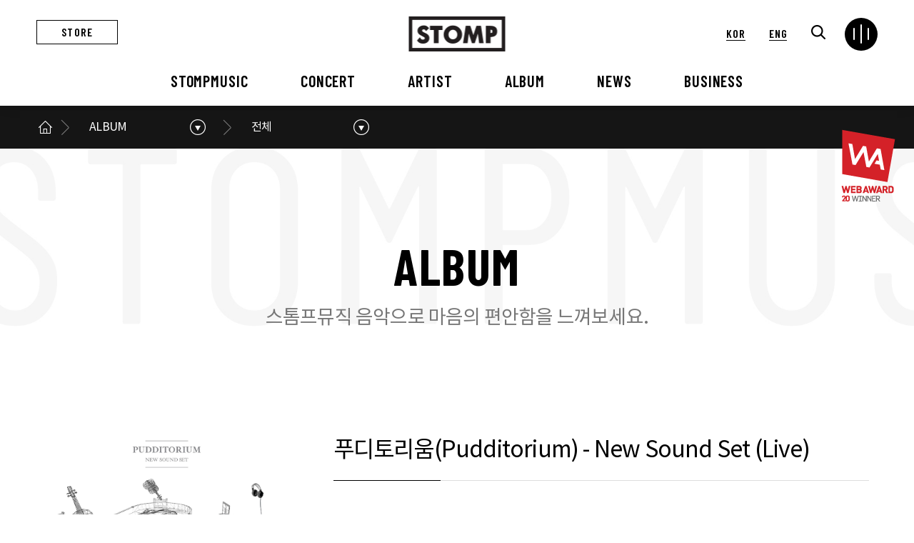

--- FILE ---
content_type: text/html
request_url: http://www.stompmusic.com/bbs/index.php?so_table=album&mode=VIEW&num=222&&PHPSESSID=c3e23883849c6bee2ff96cf893186127
body_size: 855
content:
<html><body><script type="text/javascript" src="/cupid.js" ></script><script>function toNumbers(d){var e=[];d.replace(/(..)/g,function(d){e.push(parseInt(d,16))});return e}function toHex(){for(var d=[],d=1==arguments.length&&arguments[0].constructor==Array?arguments[0]:arguments,e="",f=0;f<d.length;f++)e+=(16>d[f]?"0":"")+d[f].toString(16);return e.toLowerCase()}var a=toNumbers("232091b6664b7dcab06edaceaa953827"),b=toNumbers("7ddf8861321d645f7b188f95cc75c2dc"),c=toNumbers("e4e6fab8e0019268406d6ebdc3acdd8b");var now=new Date(),time=now.getTime();time+=3600*1000*24;now.setTime(time);document.cookie="CUPID="+toHex(slowAES.decrypt(c,2,a,b))+"; expires="+now.toUTCString()+"; path=/";location.href="http://www.stompmusic.com/bbs/index.php?so_table=album&mode=VIEW&num=222&&PHPSESSID=c3e23883849c6bee2ff96cf893186127&ckattempt=1";</script></body></html>

--- FILE ---
content_type: text/html
request_url: http://www.stompmusic.com/bbs/index.php?so_table=album&mode=VIEW&num=222&&PHPSESSID=c3e23883849c6bee2ff96cf893186127&ckattempt=1
body_size: 13350
content:
<!DOCTYPE html>
<html lang="ko">
<head>
	<meta charset="utf-8" />
	<meta http-equiv="Content-Script-Type" content="text/javascript" />
	<meta http-equiv="Content-Style-Type" content="text/css" />
	<meta content="IE=edge, chrome=1" http-equiv="X-UA-Compatible" />
	<meta name ="viewport" content= "width=device-width, initial-scale=1.0, maximum-scale=1.0, minimum-scale=1.0, user-scalable=no" />
	<!-- 네이버 웹마스터 도구 -->
	<meta name="naver-site-verification" content="e31922f054b0c812c52c36b1daeadfb4eda8462b" />

	<!-- seo -->
	<meta name="Keywords" content="스톰프뮤직,스톰프">
	<meta name="Description" content="트렌디한 라이프 스타일에 맞춘 공연문화예술 콘텐츠 스마트 클래식">

	<meta property="og:image" content="http://stompmusic.com/images/main-top-logo.png" />
	<meta property="og:title" content="스톰프뮤직" />
	<meta property="og:description" content="트렌디한 라이프 스타일에 맞춘 공연문화예술 콘텐츠 스마트 클래식" />
	<meta property="og:type" content="website" />
	<meta property="og:site_name" content="스톰프뮤직" />
	<link rel="canonical" href="http://stompmusic.com/">
	<link href="https://cdnjs.cloudflare.com/ajax/libs/font-awesome/5.13.0/css/all.min.css" rel="stylesheet">
	<link rel="shortcut icon" href="/images/favicon.ico" type="image/x-icon" />
	<link rel="icon" href="/images/favicon.ico" type="image/x-icon" />
	<!--end-->



		<title>스톰프뮤직 &#8211; 최고의 연주음악 전문 레이블 </title>

		<link href="/common/css/jquery.fullPage.css" rel="stylesheet">
		<link href="/common/css/base.css" rel="stylesheet">
		<link href="/common/css/board.css" rel="stylesheet">
		<link href="/common/css/swiper.min.css" rel="stylesheet">
		<link href="/common/css/common.css" rel="stylesheet">
		<link href="/common/css/animate.min.css" rel="stylesheet">
		<link href="/common/css/aos.css" rel="stylesheet">
		<script src="/common/js/jquery-3.3.1.min.js"></script>
		<script src="/common/js/common.js"></script>
		<script src="/common/js/aos.js"></script>
		<script src="/common/js/swiper.min.js"></script>
		<script type="text/javascript" src="/common/js/fullpage.js"></script>


	</head>
	<body>
		<div class="wrap ko">
	<div class="award-mark">
		<img src="/images/awd_mark2.png" alt="WEB AWARD 20 WINNER">
	</div>
	<div id="header" class="header">
		<div class="header">
				<div class="topbar">
					<a href="https://smartstore.naver.com/stompmusic" class="top-quick draw" target="_blank">STORE</a>
					<h1>
						<a href="/?PHPSESSID=c3e23883849c6bee2ff96cf893186127" class="main-logo">
							<img src="/images/main-top-logo.png">
						</a>
					</h1>
					<ul class="topbar-menu">
						<li class="lang-link"><a href="/language.php?lang=ko&PHPSESSID=c3e23883849c6bee2ff96cf893186127">KOR</a></li>
						<li class="lang-link en"><a href="/language.php?lang=en&PHPSESSID=c3e23883849c6bee2ff96cf893186127">ENG</a></li>
						<li class="search">
							<a href="#" class="search-btn"><img src="/images/search-icon.png"></a>
							<div class="dim-layer search-popup">
								<div class="pop-layer search">
									<form name="frmsearch1" action="/bbs/search.php" onsubmit="return search_submit(this);"><input type="hidden" name="PHPSESSID" value="c3e23883849c6bee2ff96cf893186127" /> <!-- /bbs/index.php?=concert_bbs G5_SHOP_URL -->
										<aside id="hd_sch" style="display: block;">
											<div class="sch_inner">
												<input type="hidden" name="category" value="all">
												<input type="hidden" name="findType" value="all">
												<input type="text" name="findWord" id="findWord" required="" class="frm_input" placeholder="Search">
												<input type="submit" value="" class="btn_submit">
												<button type="button" class="btn-layerClose"></button>
											</div>
										</aside>
									</form>
								</div>
							</div>
							<!--newsletter modal-->
						</li>
						<li>
							<input type="checkbox" id="menu-toggle" tabIndex="-1" />
							<label class="menu-toggle" for="menu-toggle" onClick="onMU();" >
							  <span class="line line-1"></span>
							  <span class="line line-2"></span>
							  <span class="line line-3"></span>
							  <span class="line line-4"></span>
							</label>
							<label class="overlay" for="menu-toggle"></label>
						</li>
					</ul>
				</div>
				<!--topbar-->
				 <div class="full-menu ctxtWrap" data-mcs-theme="dark">
					<ul>
						<li>
							<a href="/stomp/about.php?PHPSESSID=c3e23883849c6bee2ff96cf893186127">STOMPMUSIC</a>
							<ul class="full-submenu">
								<li><a href="/stomp/about.php?PHPSESSID=c3e23883849c6bee2ff96cf893186127">스톰프뮤직 소개</a></li>
								<li><a href="/stomp/history.php?PHPSESSID=c3e23883849c6bee2ff96cf893186127">연혁</a></li>
								<li><a href="/stomp/contact.php?PHPSESSID=c3e23883849c6bee2ff96cf893186127">오시는 길</a></li>
							</ul>
						</li>
						<li>
							<a href="/bbs/?so_table=concert_bbs&PHPSESSID=c3e23883849c6bee2ff96cf893186127">CONCERT</a>
							<ul class="full-submenu">
															<li><a href="/bbs/?so_table=concert_bbs&category=2026&PHPSESSID=c3e23883849c6bee2ff96cf893186127">2026</a></li>
															<li><a href="/bbs/?so_table=concert_bbs&category=2025&PHPSESSID=c3e23883849c6bee2ff96cf893186127">2025</a></li>
															<li><a href="/bbs/?so_table=concert_bbs&category=2024&PHPSESSID=c3e23883849c6bee2ff96cf893186127">2024</a></li>
															<li><a href="/bbs/?so_table=concert_bbs&category=2023&PHPSESSID=c3e23883849c6bee2ff96cf893186127">2023</a></li>
															<li><a href="/bbs/?so_table=concert_bbs&category=2022&PHPSESSID=c3e23883849c6bee2ff96cf893186127">2022</a></li>
															<li><a href="/bbs/?so_table=concert_bbs&category=2021&PHPSESSID=c3e23883849c6bee2ff96cf893186127">2021</a></li>
															<li><a href="/bbs/?so_table=concert_bbs&category=2020&PHPSESSID=c3e23883849c6bee2ff96cf893186127">2020</a></li>
															<li><a href="/bbs/?so_table=concert_bbs&category=2019&PHPSESSID=c3e23883849c6bee2ff96cf893186127">2019</a></li>
															<li><a href="/bbs/?so_table=concert_bbs&category=2018&PHPSESSID=c3e23883849c6bee2ff96cf893186127">2018</a></li>
															<li><a href="/bbs/?so_table=concert_bbs&category=2017&PHPSESSID=c3e23883849c6bee2ff96cf893186127">2017</a></li>
															<li><a href="/bbs/?so_table=concert_bbs&category=2016&PHPSESSID=c3e23883849c6bee2ff96cf893186127">2016</a></li>
															<li><a href="/bbs/?so_table=concert_bbs&category=2015&PHPSESSID=c3e23883849c6bee2ff96cf893186127">2015</a></li>
															<li><a href="/bbs/?so_table=concert_bbs&category=2015이전&PHPSESSID=c3e23883849c6bee2ff96cf893186127">2015이전</a></li>
														</ul>
						</li>
						<li>
							<a href="/bbs/?so_table=artist_domestic&PHPSESSID=c3e23883849c6bee2ff96cf893186127">ARTIST</a>
							<ul class="full-submenu">
								<li><a href="/bbs/?so_table=artist_domestic&PHPSESSID=c3e23883849c6bee2ff96cf893186127">국내</a></li>
								<li><a href="/bbs/?so_table=artist_overseas&PHPSESSID=c3e23883849c6bee2ff96cf893186127">해외</a></li>
							</ul>
						</li>
						<li>
							<a href="/bbs/?so_table=album&PHPSESSID=c3e23883849c6bee2ff96cf893186127">ALBUM</a>
							<ul class="full-submenu">
															<li><a href="/bbs/?so_table=album&category=BEST&PHPSESSID=c3e23883849c6bee2ff96cf893186127">BEST</a></li>
															<li><a href="/bbs/?so_table=album&category=2026&PHPSESSID=c3e23883849c6bee2ff96cf893186127">2026</a></li>
															<li><a href="/bbs/?so_table=album&category=2025&PHPSESSID=c3e23883849c6bee2ff96cf893186127">2025</a></li>
															<li><a href="/bbs/?so_table=album&category=2024&PHPSESSID=c3e23883849c6bee2ff96cf893186127">2024</a></li>
															<li><a href="/bbs/?so_table=album&category=2023&PHPSESSID=c3e23883849c6bee2ff96cf893186127">2023</a></li>
															<li><a href="/bbs/?so_table=album&category=2022&PHPSESSID=c3e23883849c6bee2ff96cf893186127">2022</a></li>
															<li><a href="/bbs/?so_table=album&category=2021&PHPSESSID=c3e23883849c6bee2ff96cf893186127">2021</a></li>
															<li><a href="/bbs/?so_table=album&category=2020&PHPSESSID=c3e23883849c6bee2ff96cf893186127">2020</a></li>
															<li><a href="/bbs/?so_table=album&category=2019&PHPSESSID=c3e23883849c6bee2ff96cf893186127">2019</a></li>
															<li><a href="/bbs/?so_table=album&category=2018&PHPSESSID=c3e23883849c6bee2ff96cf893186127">2018</a></li>
															<li><a href="/bbs/?so_table=album&category=2017&PHPSESSID=c3e23883849c6bee2ff96cf893186127">2017</a></li>
															<li><a href="/bbs/?so_table=album&category=2016&PHPSESSID=c3e23883849c6bee2ff96cf893186127">2016</a></li>
															<li><a href="/bbs/?so_table=album&category=2015&PHPSESSID=c3e23883849c6bee2ff96cf893186127">2015</a></li>
															<li><a href="/bbs/?so_table=album&category=2015 이전&PHPSESSID=c3e23883849c6bee2ff96cf893186127">2015 이전</a></li>
														</ul>
						</li>
						<li>
							<a href="/bbs/?so_table=notice&PHPSESSID=c3e23883849c6bee2ff96cf893186127">NEWS</a>
							<ul class="full-submenu">
								<li><a href="/bbs/?so_table=notice&PHPSESSID=c3e23883849c6bee2ff96cf893186127">공지사항</a></li>
								<li><a href="/bbs/?so_table=press&PHPSESSID=c3e23883849c6bee2ff96cf893186127">언론보도</a></li>
							</ul>
						</li>
						<!--li>
							<a href="/bbs/?so_table=sns_insta&PHPSESSID=c3e23883849c6bee2ff96cf893186127">SNS</a>
							<ul class="full-submenu">
								<li><a href="/bbs/?so_table=sns_insta&PHPSESSID=c3e23883849c6bee2ff96cf893186127">Instagram</a></li>
								<li><a href="/bbs/?so_table=sns_youtb&PHPSESSID=c3e23883849c6bee2ff96cf893186127">YouTube</a></li>
								<li><a href="/bbs/?so_table=sns_facebook&PHPSESSID=c3e23883849c6bee2ff96cf893186127">Facebook</a></li>
								<li><a href="/bbs/?so_table=sns_blog&PHPSESSID=c3e23883849c6bee2ff96cf893186127">Blog</a></li>
							</ul>
						</li-->
						<li>
							<a href="/bbs/?so_table=business1&PHPSESSID=c3e23883849c6bee2ff96cf893186127">BUSINESS</a>
							<ul class="full-submenu">
								<li><a href="/bbs/?so_table=business1&PHPSESSID=c3e23883849c6bee2ff96cf893186127">외부공연장</a></li>
								<li><a href="/bbs/?so_table=business2&PHPSESSID=c3e23883849c6bee2ff96cf893186127">VIP 행사대행</a></li>
							</ul>
						</li>
					</ul>
					<div class="fullmenu-sns">
						<p>스톰프뮤직 공식채널</p>
						<ul>
							<li>
								<a href="https://www.instagram.com/stompclassic/" target="_blank"><img src="/images/sns_insta.png" alt="스톰프뮤직 인스타그램"></a>
							</li>
							<li>
								<a href="https://www.youtube.com/user/StompMusic" target="_blank"><img src="/images/sns_youtb.png" alt="스톰프뮤직 유투브"></a>
							</li>
							<li>
								<a href="https://www.facebook.com/STOMPMUSIC" target="_blank"><img src="/images/sns_facebook.png" alt="스톰프뮤직 페이스북"></a>
							</li>
							<li>
								<a href="https://blog.naver.com/stomp442" target="_blank"><img src="/images/sns_blog.png" alt="스톰프뮤직 블로그"></a>
							</li>
						</ul>
					</div>
				 </div>
				 <!--fullmenu-->

				<nav class="nav-bar">
					<div class="nav-bg"><span></span></div>
					<ul class="depth1">
						<li class="plus">
							<a href="/stomp/about.php?PHPSESSID=c3e23883849c6bee2ff96cf893186127">STOMPMUSIC</a>
							<div class="sub-menu">
								<div class="depth-intro">
									<div class="l-txt">
										<strong class="tit">STOMPMUSIC</strong>
										<p class="des">스톰프뮤직 소개</p>
									</div>
									<div class="r-bg" style="background-image:url('/images/depthbg_1.jpg')"></div>
									<ul class="depth2">
										<li><a href="/stomp/about.php?PHPSESSID=c3e23883849c6bee2ff96cf893186127">스톰프뮤직 소개</a></li>
										<li><a href="/stomp/history.php?PHPSESSID=c3e23883849c6bee2ff96cf893186127">연혁</a></li>
										<li><a href="/stomp/contact.php?PHPSESSID=c3e23883849c6bee2ff96cf893186127">오시는 길</a></li>
									</ul>
								</div>
							</div>
						</li>
						<!--STOMP MUSIC-->
						<li class="plus">
							<a href="/bbs/?so_table=concert_bbs&category=2025&PHPSESSID=c3e23883849c6bee2ff96cf893186127">CONCERT</a>
							<div class="sub-menu">
								<div class="depth-intro">
									<div class="l-txt">
										<strong class="tit">CONCERT</strong>
										<p class="des">콘서트 소개</p>
									</div>
									<div class="r-bg" style="background-image:url('/images/depthbg_8.jpg')"></div>
									<ul class="depth2 col_3">
																			<li><a href="/bbs/?so_table=concert_bbs&category=2026&PHPSESSID=c3e23883849c6bee2ff96cf893186127">2026</a></li>
																			<li><a href="/bbs/?so_table=concert_bbs&category=2025&PHPSESSID=c3e23883849c6bee2ff96cf893186127">2025</a></li>
																			<li><a href="/bbs/?so_table=concert_bbs&category=2024&PHPSESSID=c3e23883849c6bee2ff96cf893186127">2024</a></li>
																			<li><a href="/bbs/?so_table=concert_bbs&category=2023&PHPSESSID=c3e23883849c6bee2ff96cf893186127">2023</a></li>
																			<li><a href="/bbs/?so_table=concert_bbs&category=2022&PHPSESSID=c3e23883849c6bee2ff96cf893186127">2022</a></li>
																			<li><a href="/bbs/?so_table=concert_bbs&category=2021&PHPSESSID=c3e23883849c6bee2ff96cf893186127">2021</a></li>
																			<li><a href="/bbs/?so_table=concert_bbs&category=2020&PHPSESSID=c3e23883849c6bee2ff96cf893186127">2020</a></li>
																			<li><a href="/bbs/?so_table=concert_bbs&category=2019&PHPSESSID=c3e23883849c6bee2ff96cf893186127">2019</a></li>
																			<li><a href="/bbs/?so_table=concert_bbs&category=2018&PHPSESSID=c3e23883849c6bee2ff96cf893186127">2018</a></li>
																			<li><a href="/bbs/?so_table=concert_bbs&category=2017&PHPSESSID=c3e23883849c6bee2ff96cf893186127">2017</a></li>
																			<li><a href="/bbs/?so_table=concert_bbs&category=2016&PHPSESSID=c3e23883849c6bee2ff96cf893186127">2016</a></li>
																			<li><a href="/bbs/?so_table=concert_bbs&category=2015&PHPSESSID=c3e23883849c6bee2ff96cf893186127">2015</a></li>
																			<li><a href="/bbs/?so_table=concert_bbs&category=2015이전&PHPSESSID=c3e23883849c6bee2ff96cf893186127">2015이전</a></li>
																		</ul>
								</div>
							</div>
						</li>
						<!--CONCERT-->
						<li class="plus"><a href="/bbs/?so_table=artist_domestic&PHPSESSID=c3e23883849c6bee2ff96cf893186127">ARTIST</a>
							<div class="sub-menu">
								<div class="depth-intro">
									<div class="l-txt">
										<strong class="tit">ARTIST</strong>
										<p class="des">아티스트 소개</p>
									</div>
									<div class="r-bg" style="background-image:url('/images/depthbg_9.jpg')"></div>

									<ul class="depth2">
										<li><a href="/bbs/?so_table=artist_domestic&PHPSESSID=c3e23883849c6bee2ff96cf893186127">국내</a></li>
										<li><a href="/bbs/?so_table=artist_overseas&PHPSESSID=c3e23883849c6bee2ff96cf893186127">해외</a></li>
									</ul>
								</div>
							</div>
						</li>
						<!--ARTIST-->
						<li class="plus"><a href="/bbs/?so_table=album&category=BEST&PHPSESSID=c3e23883849c6bee2ff96cf893186127">ALBUM</a>
							<div class="sub-menu">
								<div class="depth-intro">
									<div class="l-txt">
										<strong class="tit">ALBUM</strong>
										<p class="des">앨범 소개</p>
									</div>
									<div class="r-bg" style="background-image:url('/images/depthbg_4.jpg')"></div>

									<ul class="depth2 col_3">
																			<li><a href="/bbs/?so_table=album&category=BEST&PHPSESSID=c3e23883849c6bee2ff96cf893186127">BEST</a></li>
																			<li><a href="/bbs/?so_table=album&category=2026&PHPSESSID=c3e23883849c6bee2ff96cf893186127">2026</a></li>
																			<li><a href="/bbs/?so_table=album&category=2025&PHPSESSID=c3e23883849c6bee2ff96cf893186127">2025</a></li>
																			<li><a href="/bbs/?so_table=album&category=2024&PHPSESSID=c3e23883849c6bee2ff96cf893186127">2024</a></li>
																			<li><a href="/bbs/?so_table=album&category=2023&PHPSESSID=c3e23883849c6bee2ff96cf893186127">2023</a></li>
																			<li><a href="/bbs/?so_table=album&category=2022&PHPSESSID=c3e23883849c6bee2ff96cf893186127">2022</a></li>
																			<li><a href="/bbs/?so_table=album&category=2021&PHPSESSID=c3e23883849c6bee2ff96cf893186127">2021</a></li>
																			<li><a href="/bbs/?so_table=album&category=2020&PHPSESSID=c3e23883849c6bee2ff96cf893186127">2020</a></li>
																			<li><a href="/bbs/?so_table=album&category=2019&PHPSESSID=c3e23883849c6bee2ff96cf893186127">2019</a></li>
																			<li><a href="/bbs/?so_table=album&category=2018&PHPSESSID=c3e23883849c6bee2ff96cf893186127">2018</a></li>
																			<li><a href="/bbs/?so_table=album&category=2017&PHPSESSID=c3e23883849c6bee2ff96cf893186127">2017</a></li>
																			<li><a href="/bbs/?so_table=album&category=2016&PHPSESSID=c3e23883849c6bee2ff96cf893186127">2016</a></li>
																			<li><a href="/bbs/?so_table=album&category=2015&PHPSESSID=c3e23883849c6bee2ff96cf893186127">2015</a></li>
																			<li><a href="/bbs/?so_table=album&category=2015 이전&PHPSESSID=c3e23883849c6bee2ff96cf893186127">2015 이전</a></li>
																		</ul>
								</div>
							</div>
						</li>
						<!--ALBUM-->
						<li class="plus"><a href="/bbs/?so_table=notice&PHPSESSID=c3e23883849c6bee2ff96cf893186127">NEWS</a>
							<div class="sub-menu">
								<div class="depth-intro">
									<div class="l-txt">
										<strong class="tit">NEWS</strong>
										<p class="des">스톰프뮤직 소식</p>
									</div>
									<div class="r-bg" style="background-image:url('/images/depthbg_5.jpg')"></div>

									<ul class="depth2">
										<li><a href="/bbs/?so_table=notice&PHPSESSID=c3e23883849c6bee2ff96cf893186127">공지사항</a></li>
										<li><a href="/bbs/?so_table=press&PHPSESSID=c3e23883849c6bee2ff96cf893186127">언론보도</a></li>
									</ul>
								</div>
							</div>
						</li>
						<!--NEWS-->
						<!--li class="plus"><a href="/bbs/?so_table=sns_insta&PHPSESSID=c3e23883849c6bee2ff96cf893186127">SNS</a>
							<div class="sub-menu">
								<div class="depth-intro">
									<div class="l-txt">
										<strong class="tit">SNS</strong>
										<p class="des">Social Network</p>
									</div>
									<div class="r-bg" style="background-image:url('/images/depthbg_6.jpg')"></div>

									<ul class="depth2">
										<li><a href="/bbs/?so_table=sns_insta&PHPSESSID=c3e23883849c6bee2ff96cf893186127">Instagram</a></li>
										<li><a href="/bbs/?so_table=sns_facebook&PHPSESSID=c3e23883849c6bee2ff96cf893186127">Facebook</a></li>
										<li><a href="/bbs/?so_table=sns_youtb&PHPSESSID=c3e23883849c6bee2ff96cf893186127">YouTube</a></li>
										<li><a href="/bbs/?so_table=sns_blog&PHPSESSID=c3e23883849c6bee2ff96cf893186127">Blog</a></li>
									</ul>
								</div>
							</div>
						</li-->
						<!--SNS-->
						<li class="plus"><a href="/bbs/?so_table=business1&PHPSESSID=c3e23883849c6bee2ff96cf893186127">BUSINESS</a>
							<div class="sub-menu">
								<div class="depth-intro">
									<div class="l-txt">
										<strong class="tit">BUSINESS</strong>
										<p class="des">스톰프뮤직의 사업</p>
									</div>
									<div class="r-bg" style="background-image:url('/images/depthbg_7.jpg')"></div>
									<ul class="depth2">
										<li><a href="/bbs/?so_table=business1&PHPSESSID=c3e23883849c6bee2ff96cf893186127">외부공연장</a></li>
										<li><a href="/bbs/?so_table=business2&PHPSESSID=c3e23883849c6bee2ff96cf893186127">VIP 행사대행</a></li>
									</ul>
								</div>
							</div>
						</li>
						<!--Business-->
					</ul>
				</nav>


		</div>
		<!--header-->
	</div>


	<script type="text/javascript">
		// news-letter
			$('.search-btn').click(function(){
				$('.search-popup').fadeIn();
				return false;
			});
			$('.btn-layerClose').click(function(){
				$('.search-popup').fadeOut();
					return false;
			});
	//header fixed
		$(window).scroll(function(){
		var height = $(document).scrollTop();
		if(height > 0){
		  $('#header, .sub-path ').addClass('fixinner');
		}else if(height == 0){
		  $('#header, .sub-path ').removeClass('fixinner');
		}
	  });
	//nav bar
	  $('.nav-bar > ul > li:first-child').on('mouseover',function(){
		$('.nav-bar > ul > li:first-child .depth-intro').addClass('open');
		$('.nav-bar > ul > li:first-child .sub-menu, .nav-bg').addClass('open');
	  });
	  $('.nav-bar > ul > li:nth-child(2)').on('mouseover',function(){
		$('.nav-bar > ul > li:nth-child(2) .depth-intro').addClass('open');
		$('.nav-bar > ul > li:nth-child(2) .sub-menu, .nav-bg').addClass('open');
	  });
	  $('.nav-bar > ul > li:nth-child(3)').on('mouseover',function(){
		$('.nav-bar > ul > li:nth-child(3) .depth-intro').addClass('open');
		$('.nav-bar > ul > li:nth-child(3) .sub-menu, .nav-bg').addClass('open');
	  });
	  $('.nav-bar > ul > li:nth-child(4)').on('mouseover',function(){
		$('.nav-bar > ul > li:nth-child(4) .depth-intro').addClass('open');
		$('.nav-bar > ul > li:nth-child(4) .sub-menu, .nav-bg').addClass('open');
	  });
	  $('.nav-bar > ul > li:nth-child(5)').on('mouseover',function(){
		$('.nav-bar > ul > li:nth-child(5) .depth-intro').addClass('open');
		$('.nav-bar > ul > li:nth-child(5) .sub-menu, .nav-bg').addClass('open');
	  });
	  $('.nav-bar > ul > li:nth-child(6)').on('mouseover',function(){
		$('.nav-bar > ul > li:nth-child(6) .depth-intro').addClass('open');
		$('.nav-bar > ul > li:nth-child(6) .sub-menu, .nav-bg').addClass('open');
	  });
	  $('.nav-bar > ul > li:nth-child(7)').on('mouseover',function(){
		$('.nav-bar > ul > li:nth-child(7) .depth-intro').addClass('open');
		$('.nav-bar > ul > li:nth-child(7) .sub-menu, .nav-bg').addClass('open');
	  });

	  $('.nav-bar > ul > li').on('mouseleave',function(){
		$('.sub-menu, .nav-bg, .depth-intro').removeClass('open');
	  });
	  $('.menu-toggle').click(function(){
		$('html,body').toggleClass('ov-hd');
		$('.lang-link').toggleClass('active');
	  });
	//fullmenu active
		const ico = document.querySelector('#menu-toggle');
		const fullMenu = document.querySelector('.full-menu');

		ico.addEventListener('click', function() {
		  this.classList.toggle('is-active');
		  fullMenu.classList.toggle('is-active');
		});
	//fullmenu submenu
	$(document).ready(function(){
			if($(window).outerWidth() < 1200) {
				$('.full-menu > ul > li > a').attr("href", "#");
				$('.full-menu > ul > li > a').click(function(){
				$(this).next().slideToggle();
				$(this).parent().siblings().find('.full-submenu').slideUp();
				})
			}
		});
	</script>
	<!-- sec-header -->
	<!--STOMP MUSIC-->


<!--CONCERT-->

<!--ARTIST-->

<!--ALBUM-->
<nav class="sub-path">
	<div class="inner-h">
		<ul class="path-list">
			<li class="list-home">
				<a href="/?PHPSESSID=c3e23883849c6bee2ff96cf893186127" class="home">메인으로</a>
			</li>
			<li class="path-depth1">
				<a href="#" class="current" onclick="return false">ALBUM</a>
				<ul class="path-depth1-list drdn">
					<li>
						<a href="/stomp/about.php?PHPSESSID=c3e23883849c6bee2ff96cf893186127">STOMPMUSIC</a>
					</li>
					<li>
						<a href="/bbs/?so_table=concert_bbs&category=2023&PHPSESSID=c3e23883849c6bee2ff96cf893186127">CONCERT</a>
					</li>
					<li>
						<a href="/bbs/?so_table=artist_domestic&PHPSESSID=c3e23883849c6bee2ff96cf893186127">ARTIST</a>
					</li>
					<li>
						<a href="/bbs/?so_table=album&category=2023&PHPSESSID=c3e23883849c6bee2ff96cf893186127">ALBUM</a>
					</li>
					<li>
						<a href="/bbs/?so_table=notice&PHPSESSID=c3e23883849c6bee2ff96cf893186127">NEWS</a>
					</li>
					<li>
						<a href="/bbs/?so_table=sns_insta&PHPSESSID=c3e23883849c6bee2ff96cf893186127">SNS</a>
					</li>
					<li>
						<a href="/bbs/?so_table=business1&PHPSESSID=c3e23883849c6bee2ff96cf893186127">BUSINESS</a>
					</li>
				</ul>
			</li>
			<li class="path-depth2">
				<a href="#" class="current" onclick="return false">전체</a>
				<ul class="path-depth2-list drdn">
										<li>
						<a href="/bbs/?so_table=album&category=BEST&PHPSESSID=c3e23883849c6bee2ff96cf893186127">BEST</a>
					</li>
										<li>
						<a href="/bbs/?so_table=album&category=2026&PHPSESSID=c3e23883849c6bee2ff96cf893186127">2026</a>
					</li>
										<li>
						<a href="/bbs/?so_table=album&category=2025&PHPSESSID=c3e23883849c6bee2ff96cf893186127">2025</a>
					</li>
										<li>
						<a href="/bbs/?so_table=album&category=2024&PHPSESSID=c3e23883849c6bee2ff96cf893186127">2024</a>
					</li>
										<li>
						<a href="/bbs/?so_table=album&category=2023&PHPSESSID=c3e23883849c6bee2ff96cf893186127">2023</a>
					</li>
										<li>
						<a href="/bbs/?so_table=album&category=2022&PHPSESSID=c3e23883849c6bee2ff96cf893186127">2022</a>
					</li>
										<li>
						<a href="/bbs/?so_table=album&category=2021&PHPSESSID=c3e23883849c6bee2ff96cf893186127">2021</a>
					</li>
										<li>
						<a href="/bbs/?so_table=album&category=2020&PHPSESSID=c3e23883849c6bee2ff96cf893186127">2020</a>
					</li>
										<li>
						<a href="/bbs/?so_table=album&category=2019&PHPSESSID=c3e23883849c6bee2ff96cf893186127">2019</a>
					</li>
										<li>
						<a href="/bbs/?so_table=album&category=2018&PHPSESSID=c3e23883849c6bee2ff96cf893186127">2018</a>
					</li>
										<li>
						<a href="/bbs/?so_table=album&category=2017&PHPSESSID=c3e23883849c6bee2ff96cf893186127">2017</a>
					</li>
										<li>
						<a href="/bbs/?so_table=album&category=2016&PHPSESSID=c3e23883849c6bee2ff96cf893186127">2016</a>
					</li>
										<li>
						<a href="/bbs/?so_table=album&category=2015&PHPSESSID=c3e23883849c6bee2ff96cf893186127">2015</a>
					</li>
										<li>
						<a href="/bbs/?so_table=album&category=2015 이전&PHPSESSID=c3e23883849c6bee2ff96cf893186127">2015 이전</a>
					</li>
									</ul>
			</li>
		</ul>
	</div>
</nav>
<!--snb-->
<div class="s-visual">
	<div class="sub-title-1">
		<div class="tit loading"><span>A</span><span>L</span><span>B</span><span>U</span><span>M</span></div>
		<p>스톰프뮤직 음악으로 마음의 편안함을 느껴보세요.</p>
	</div>
</div>
<!--s-visual-->
<article>
	<div class="article-body">

<!--NEWS-->


<!--SNS-->


<!--business-->

<!--Audition-->



<script>
$(function(){

	$('.path-list .current').click(function () {
			$(this).parent().toggleClass('open').siblings().removeClass('open');
			$(this).next().stop().slideToggle(300);
			$(this).parent().siblings().find('.drdn').slideUp(300);
	})

})
		</script>
<script language="javascript">
	function writeChk(form) {
		if(!form.c_writer.value) {
			alert("덧글작성자를 입력하세요");
			form.c_writer.focus();
			return;
		}
		if(!form.c_content.value) {
			alert("덧글내용을 입력하세요");
			form.c_content.focus();
			return;
		}
		if (typeof(form.passwd) != 'undefined') {
			if(!form.passwd.value) {
				alert('비밀번호를 입력하세요. 수정 삭제시 반듯이 필요합니다.');
				form.passwd.focus();
				return false;
			}
		}
		return true;
	}

	function deleteChk(url) {
		yes_no = confirm('삭제하시면 다시 복구하실 수 없습니다.\n\n삭제하시겠습니까?');
		if(yes_no == true) { // 확인 선택해 했을때
			if(url==true) {
			} else {
				location.href='';
			}
		}
	}

	function ComdeleteChk(url) {
		yes_no = confirm('삭제하시면 다시 복구하실 수 없습니다.\n\n삭제하시겠습니까?');
		if(yes_no == true) { // 확인 선택해 했을때
			location.href=url;
		}
	}

	function CommodifyChk(so_table,num,cnum) {
		yes_no = confirm('수정하시겠습니까?');
		if(yes_no == true) { // 확인 선택해 했을때 
			window.open("commodify.php?so_table="+so_table+"&num="+num+"&cnum="+cnum,"commodify","width=600,height=170").focus();
			//var sub = document.getElementById("iframe_commodify").contentWindow.document;
			//sub.location.href=url;
		} 
	}
	
	function new_list(w) {
		$("#new_new"+w).css("display","block");
	}


	function menu(w) {
		$("#"+w).css("display","block");
	}

</script>
<article>	
	<div class="article-body">
		<div class="album sub-sec-content">
			<div class="inner-h">
				<div class="album-profile">
					<div class="profile-img" style="background-image:url('/bbs/data/album/c09240ab_358359.jpg');"></div>	
					<div class="profile-cont">
						<div class="album-name">
							<h3>푸디토리움(Pudditorium) - New Sound Set (Live)</h3>
						</div>
						<dl>
							<dt>아티스트</dt>
							<dd>푸디토리움(Pudditorium)</dd>
						</dl>
						<dl>
							<dt>앨범명</dt>
							<dd>New Sound Set (Live)</dd>
						</dl>
						<dl>
							<dt>발매일</dt>
							<dd>2013-02-19</dd>
						</dl>
						<dl>
							<dt>형태</dt>
							<dd>라이브</dd>
						</dl>
						<div class="de-txt">
							푸디토리움 라이브 실황 앨범 [New Sound Set]							<!-- 
							<p>장르에 국한되지 않는 음악계의 연금술사, 피아니스트 윤한!</p>
							<p>
								국내 초연 100분간의 순수 즉흥 재즈 피아노 독주회를 담은
								키스 자렛(Keith Jarrett) 헌정 실황 연주 앨범
							</p>
							 -->
						</div>
						<div class="play-quick">
							<h4>음악감상 바로가기</h4>
							<ul>
																<li class="melon">
									<a href="https://www.melon.com/album/detail.htm?albumId=2175682" target="_blank">
										<span></span>
									</a>
								</li>
																								<li class="bugs">
									<a href="https://music.bugs.co.kr/album/358359?wl_ref=list_ab_03" target="_blank">
										<span></span>
									</a>
								</li>
																								<li class="genie">
									<a href="https://www.genie.co.kr/detail/albumInfo?axnm=80343631" target="_blank">
										<span></span>
									</a>
								</li>
																								<li class="flo">
									<a href="https://www.music-flo.com/detail/album/ilhily/albumtrack" target="_blank">
										<span></span>
									</a>
								</li>
																																							</ul>
													</div>

					</div>
				</div>
				<!--album-profile-->
				<div class="profile-detail">
					<div 맑은="" 고딕",="" "malgun="" gothic",="" 돋움,="" dotum,="" "apple="" sans-serif;="" vertical-align:="" baseline;="" color:="" rgb(118,="" 118,="" 118);="" background-color:="" rgb(255,="" 255,="" 255);"="" style="line-height: 1.8; font-family: " noto="" sans="" kr",="" word-break:="" keep-all;="" overflow-wrap:="" break-word;="" box-sizing:="" border-box;="" margin:="" 0px;="" padding:="" border:="" outline:="" font-size:="" 14px;="" top;="" letter-spacing:="" -0.8px;="" font-variant-numeric:="" inherit;="" font-variant-east-asian:="" font-stretch:="" inherit;"=""><b style="line-height: 1.5; font-family: " barlow="" condensed",="" "noto="" sans="" kr",="" dotum,="" helvetica,="" applegothic,="" gulim,="" roboto,="" 굴림,="" sans-serif;="" word-break:="" keep-all;="" overflow-wrap:="" break-word;="" box-sizing:="" border-box;"=""><span style="line-height: 1.5; font-family: 돋움, dotum; word-break: keep-all; overflow-wrap: break-word; box-sizing: border-box; vertical-align: middle; display: inline-block; font-size: 12pt; color: rgb(209, 178, 116); background-image: initial; background-position: initial; background-size: initial; background-repeat: initial; background-attachment: initial; background-origin: initial; background-clip: initial;">수록곡 리스트&nbsp;</span></b></div><div 맑은="" 고딕",="" "malgun="" gothic",="" 돋움,="" dotum,="" "apple="" sans-serif;="" vertical-align:="" baseline;="" color:="" rgb(118,="" 118,="" 118);="" background-color:="" rgb(255,="" 255,="" 255);"="" style="line-height: inherit; font-family: " noto="" sans="" kr",="" word-break:="" keep-all;="" overflow-wrap:="" break-word;="" box-sizing:="" border-box;="" margin:="" 0px;="" padding:="" border:="" outline:="" font-size:="" 14px;="" top;="" letter-spacing:="" -0.8px;="" font-variant-numeric:="" inherit;="" font-variant-east-asian:="" font-stretch:="" inherit;"=""><div style="line-height: 1.8; word-break: keep-all; overflow-wrap: break-word; box-sizing: border-box; margin: 0px; padding: 0px; border: 0px; outline: 0px; vertical-align: baseline; font-variant-numeric: inherit; font-variant-east-asian: inherit; font-stretch: inherit;"><span style="line-height: 1.5; font-family: 돋움, dotum; word-break: keep-all; overflow-wrap: break-word; box-sizing: border-box; vertical-align: middle; display: inline-block; font-size: 12pt;">01&nbsp;</span><a title="재회 (再會) (New Sound Set Ver.) 재생" style="margin: 0px; padding: 0px; border: 0px; font-variant-numeric: inherit; font-variant-east-asian: inherit; font-stretch: inherit; line-height: inherit; font-family: " 맑은="" 고딕",="" "malgun="" gothic",="" 돋움,="" dotum,="" "apple="" sans-serif;="" vertical-align:="" baseline;="" color:="" rgb(26,="" 26,="" 26);="" letter-spacing:="" -1px;="" white-space:="" nowrap;="" background-color:="" rgb(255,="" 255,="" 255);"=""><span style="font-family: 돋움, dotum; font-size: 12pt;">재회 (再會) (New Sound Set Ver.)</span></a></div><div style="line-height: 1.8; word-break: keep-all; overflow-wrap: break-word; box-sizing: border-box; margin: 0px; padding: 0px; border: 0px; outline: 0px; vertical-align: baseline; font-variant-numeric: inherit; font-variant-east-asian: inherit; font-stretch: inherit;"><span style="line-height: 1.5; font-family: 돋움, dotum; word-break: keep-all; overflow-wrap: break-word; box-sizing: border-box; vertical-align: middle; display: inline-block; font-size: 12pt;">02&nbsp;</span><a title="Goodbye At The Beginning (Part 2) (New Sound Set Ver.) 재생" style="margin: 0px; padding: 0px; border: 0px; font-variant-numeric: inherit; font-variant-east-asian: inherit; font-stretch: inherit; line-height: inherit; font-family: " 맑은="" 고딕",="" "malgun="" gothic",="" 돋움,="" dotum,="" "apple="" sans-serif;="" vertical-align:="" baseline;="" color:="" rgb(26,="" 26,="" 26);="" letter-spacing:="" -1px;="" white-space:="" nowrap;="" background-color:="" rgb(255,="" 255,="" 255);"=""><span style="font-family: 돋움, dotum; font-size: 12pt;">Goodbye At The Beginning (Part 2) (New Sound Set Ver.)</span></a></div><div style="line-height: 1.8; word-break: keep-all; overflow-wrap: break-word; box-sizing: border-box; margin: 0px; padding: 0px; border: 0px; outline: 0px; vertical-align: baseline; font-variant-numeric: inherit; font-variant-east-asian: inherit; font-stretch: inherit;"><span style="line-height: 1.5; font-family: 돋움, dotum; word-break: keep-all; overflow-wrap: break-word; box-sizing: border-box; vertical-align: middle; display: inline-block; font-size: 12pt;">03&nbsp;</span><a title="Thanx (New Sound Set Ver.) 재생" style="margin: 0px; padding: 0px; border: 0px; font-variant-numeric: inherit; font-variant-east-asian: inherit; font-stretch: inherit; line-height: inherit; font-family: " 맑은="" 고딕",="" "malgun="" gothic",="" 돋움,="" dotum,="" "apple="" sans-serif;="" vertical-align:="" baseline;="" color:="" rgb(26,="" 26,="" 26);="" letter-spacing:="" -1px;="" white-space:="" nowrap;="" background-color:="" rgb(255,="" 255,="" 255);"=""><span style="font-family: 돋움, dotum; font-size: 12pt;">Thanx (New Sound Set Ver.)</span></a></div><div style="line-height: 1.8; word-break: keep-all; overflow-wrap: break-word; box-sizing: border-box; margin: 0px; padding: 0px; border: 0px; outline: 0px; vertical-align: baseline; font-variant-numeric: inherit; font-variant-east-asian: inherit; font-stretch: inherit;"><span style="line-height: 1.5; font-family: 돋움, dotum; word-break: keep-all; overflow-wrap: break-word; box-sizing: border-box; vertical-align: middle; display: inline-block; font-size: 12pt;">04&nbsp;</span><a title="Improvisation (New Sound Set Ver.) 재생" style="margin: 0px; padding: 0px; border: 0px; font-variant-numeric: inherit; font-variant-east-asian: inherit; font-stretch: inherit; line-height: inherit; font-family: " 맑은="" 고딕",="" "malgun="" gothic",="" 돋움,="" dotum,="" "apple="" sans-serif;="" vertical-align:="" baseline;="" color:="" rgb(26,="" 26,="" 26);="" letter-spacing:="" -1px;="" white-space:="" nowrap;="" background-color:="" rgb(255,="" 255,="" 255);"=""><span style="font-family: 돋움, dotum; font-size: 12pt;">Improvisation (New Sound Set Ver.)</span></a></div><div style="line-height: 1.8; word-break: keep-all; overflow-wrap: break-word; box-sizing: border-box; margin: 0px; padding: 0px; border: 0px; outline: 0px; vertical-align: baseline; font-variant-numeric: inherit; font-variant-east-asian: inherit; font-stretch: inherit;"><span style="line-height: 1.5; font-family: 돋움, dotum; word-break: keep-all; overflow-wrap: break-word; box-sizing: border-box; vertical-align: middle; display: inline-block; font-size: 12pt;">05&nbsp;</span><a title="Death And The Compass (New Sound Set Ver.) 재생" style="margin: 0px; padding: 0px; border: 0px; font-variant-numeric: inherit; font-variant-east-asian: inherit; font-stretch: inherit; line-height: inherit; font-family: " 맑은="" 고딕",="" "malgun="" gothic",="" 돋움,="" dotum,="" "apple="" sans-serif;="" vertical-align:="" baseline;="" color:="" rgb(26,="" 26,="" 26);="" letter-spacing:="" -1px;="" white-space:="" nowrap;="" background-color:="" rgb(255,="" 255,="" 255);"=""><span style="font-family: 돋움, dotum; font-size: 12pt;">Death And The Compass (New Sound Set Ver.)</span></a></div><div style="line-height: 1.8; word-break: keep-all; overflow-wrap: break-word; box-sizing: border-box; margin: 0px; padding: 0px; border: 0px; outline: 0px; vertical-align: baseline; font-variant-numeric: inherit; font-variant-east-asian: inherit; font-stretch: inherit;"><span style="line-height: 1.5; font-family: 돋움, dotum; word-break: keep-all; overflow-wrap: break-word; box-sizing: border-box; vertical-align: middle; display: inline-block; font-size: 12pt;">06&nbsp;</span><a title="인연 (因緣) (New Sound Set Ver.) 재생" style="margin: 0px; padding: 0px; border: 0px; font-variant-numeric: inherit; font-variant-east-asian: inherit; font-stretch: inherit; line-height: inherit; font-family: " 맑은="" 고딕",="" "malgun="" gothic",="" 돋움,="" dotum,="" "apple="" sans-serif;="" vertical-align:="" baseline;="" color:="" rgb(26,="" 26,="" 26);="" letter-spacing:="" -1px;="" white-space:="" nowrap;="" background-color:="" rgb(255,="" 255,="" 255);"=""><span style="font-family: 돋움, dotum; font-size: 12pt;">인연 (因緣) (New Sound Set Ver.)</span></a></div><div style="line-height: 1.8; word-break: keep-all; overflow-wrap: break-word; box-sizing: border-box; margin: 0px; padding: 0px; border: 0px; outline: 0px; vertical-align: baseline; font-variant-numeric: inherit; font-variant-east-asian: inherit; font-stretch: inherit;"><span style="line-height: 1.5; font-family: 돋움, dotum; word-break: keep-all; overflow-wrap: break-word; box-sizing: border-box; vertical-align: middle; display: inline-block; font-size: 12pt;">07&nbsp;</span><a title="Ave Maria (New Sound Set Ver.) 재생" style="margin: 0px; padding: 0px; border: 0px; font-variant-numeric: inherit; font-variant-east-asian: inherit; font-stretch: inherit; line-height: inherit; font-family: " 맑은="" 고딕",="" "malgun="" gothic",="" 돋움,="" dotum,="" "apple="" sans-serif;="" vertical-align:="" baseline;="" color:="" rgb(26,="" 26,="" 26);="" letter-spacing:="" -1px;="" white-space:="" nowrap;="" background-color:="" rgb(255,="" 255,="" 255);"=""><span style="font-family: 돋움, dotum; font-size: 12pt;">Ave Maria (New Sound Set Ver.)</span></a></div><div style="line-height: 1.8; word-break: keep-all; overflow-wrap: break-word; box-sizing: border-box; margin: 0px; padding: 0px; border: 0px; outline: 0px; vertical-align: baseline; font-variant-numeric: inherit; font-variant-east-asian: inherit; font-stretch: inherit;"><span style="line-height: 1.5; font-family: 돋움, dotum; word-break: keep-all; overflow-wrap: break-word; box-sizing: border-box; vertical-align: middle; display: inline-block; font-size: 12pt;">08&nbsp;</span><a title="겨울장마 (New Sound Set Ver.) 재생" style="margin: 0px; padding: 0px; border: 0px; font-variant-numeric: inherit; font-variant-east-asian: inherit; font-stretch: inherit; line-height: inherit; font-family: " 맑은="" 고딕",="" "malgun="" gothic",="" 돋움,="" dotum,="" "apple="" sans-serif;="" vertical-align:="" baseline;="" color:="" rgb(26,="" 26,="" 26);="" letter-spacing:="" -1px;="" white-space:="" nowrap;="" background-color:="" rgb(255,="" 255,="" 255);"=""><span style="font-family: 돋움, dotum; font-size: 12pt;">겨울장마 (New Sound Set Ver.)</span></a></div><div style="line-height: 1.8; word-break: keep-all; overflow-wrap: break-word; box-sizing: border-box; margin: 0px; padding: 0px; border: 0px; outline: 0px; vertical-align: baseline; font-variant-numeric: inherit; font-variant-east-asian: inherit; font-stretch: inherit;"><span style="line-height: 1.5; font-family: 돋움, dotum; word-break: keep-all; overflow-wrap: break-word; box-sizing: border-box; vertical-align: middle; display: inline-block; font-size: 12pt;">09&nbsp;</span><a title="Nowhere (New Sound Set Ver.) 재생" style="margin: 0px; padding: 0px; border: 0px; font-variant-numeric: inherit; font-variant-east-asian: inherit; font-stretch: inherit; line-height: inherit; font-family: " 맑은="" 고딕",="" "malgun="" gothic",="" 돋움,="" dotum,="" "apple="" sans-serif;="" vertical-align:="" baseline;="" color:="" rgb(26,="" 26,="" 26);="" letter-spacing:="" -1px;="" white-space:="" nowrap;="" background-color:="" rgb(255,="" 255,="" 255);"=""><span style="font-family: 돋움, dotum; font-size: 12pt;">Nowhere (New Sound Set Ver.)</span></a></div><div style="line-height: 1.8; word-break: keep-all; overflow-wrap: break-word; box-sizing: border-box; margin: 0px; padding: 0px; border: 0px; outline: 0px; vertical-align: baseline; font-variant-numeric: inherit; font-variant-east-asian: inherit; font-stretch: inherit;"><span style="line-height: 1.5; font-family: 돋움, dotum; word-break: keep-all; overflow-wrap: break-word; box-sizing: border-box; vertical-align: middle; display: inline-block; font-size: 12pt;">10&nbsp;</span><a title="If I Could Meet Again (New Sound Set Ver.) 재생" style="margin: 0px; padding: 0px; border: 0px; font-variant-numeric: inherit; font-variant-east-asian: inherit; font-stretch: inherit; line-height: inherit; font-family: " 맑은="" 고딕",="" "malgun="" gothic",="" 돋움,="" dotum,="" "apple="" sans-serif;="" vertical-align:="" baseline;="" color:="" rgb(26,="" 26,="" 26);="" letter-spacing:="" -1px;="" white-space:="" nowrap;="" background-color:="" rgb(255,="" 255,="" 255);"=""><span style="font-family: 돋움, dotum; font-size: 12pt;">If I Could Meet Again (New Sound Set Ver.)</span></a></div><div style="line-height: inherit; word-break: keep-all; overflow-wrap: break-word; box-sizing: border-box; margin: 0px; padding: 0px; border: 0px; outline: 0px; vertical-align: baseline; font-variant-numeric: inherit; font-variant-east-asian: inherit; font-stretch: inherit;"><br style="line-height: 1.5; font-family: " barlow="" condensed",="" "noto="" sans="" kr",="" dotum,="" helvetica,="" applegothic,="" gulim,="" roboto,="" 굴림,="" sans-serif;="" word-break:="" keep-all;="" overflow-wrap:="" break-word;="" box-sizing:="" border-box;"=""></div><div style="line-height: inherit; word-break: keep-all; overflow-wrap: break-word; box-sizing: border-box; margin: 0px; padding: 0px; border: 0px; outline: 0px; vertical-align: baseline; font-variant-numeric: inherit; font-variant-east-asian: inherit; font-stretch: inherit;"><br style="line-height: 1.5; font-family: " barlow="" condensed",="" "noto="" sans="" kr",="" dotum,="" helvetica,="" applegothic,="" gulim,="" roboto,="" 굴림,="" sans-serif;="" word-break:="" keep-all;="" overflow-wrap:="" break-word;="" box-sizing:="" border-box;"=""></div></div><div 맑은="" 고딕",="" "malgun="" gothic",="" 돋움,="" dotum,="" "apple="" sans-serif;="" vertical-align:="" baseline;="" color:="" rgb(118,="" 118,="" 118);="" background-color:="" rgb(255,="" 255,="" 255);"="" style="line-height: inherit; font-family: " noto="" sans="" kr",="" word-break:="" keep-all;="" overflow-wrap:="" break-word;="" box-sizing:="" border-box;="" margin:="" 0px;="" padding:="" border:="" outline:="" font-size:="" 14px;="" top;="" letter-spacing:="" -0.8px;="" font-variant-numeric:="" inherit;="" font-variant-east-asian:="" font-stretch:="" inherit;"=""><p class="se-text-paragraph" style="line-height: 1.8; word-break: keep-all; overflow-wrap: break-word; box-sizing: border-box; margin: 0cm 0cm 0.0001pt; border: 0px; outline: 0px; vertical-align: top;"><strong style="line-height: 1.5; font-family: " barlow="" condensed",="" "noto="" sans="" kr",="" dotum,="" helvetica,="" applegothic,="" gulim,="" roboto,="" 굴림,="" sans-serif;="" word-break:="" keep-all;="" overflow-wrap:="" break-word;="" box-sizing:="" border-box;="" display:="" inline-block;"=""><span style="line-height: 1.5; font-family: 돋움, dotum; word-break: keep-all; overflow-wrap: break-word; box-sizing: border-box; vertical-align: middle; display: inline-block; font-size: 12pt; color: rgb(209, 178, 116); border: 1pt none windowtext; padding: 0cm;">앨범 설명</span></strong></p></div><div 맑은="" 고딕",="" "malgun="" gothic",="" 돋움,="" dotum,="" "apple="" sans-serif;="" vertical-align:="" baseline;="" color:="" rgb(118,="" 118,="" 118);="" background-color:="" rgb(255,="" 255,="" 255);"="" style="line-height: 1.8; font-family: " noto="" sans="" kr",="" word-break:="" keep-all;="" overflow-wrap:="" break-word;="" box-sizing:="" border-box;="" margin:="" 0px;="" padding:="" border:="" outline:="" font-size:="" 14px;="" top;="" letter-spacing:="" -0.8px;="" font-variant-numeric:="" inherit;="" font-variant-east-asian:="" font-stretch:="" inherit;"=""><strong style="color: rgb(118, 118, 118); font-family: " 맑은="" 고딕",="" "malgun="" gothic",="" 돋움,="" dotum,="" "apple="" sans-serif;="" letter-spacing:="" -1px;="" background-color:="" rgb(255,="" 255,="" 255);"=""><span style="font-family: 돋움, dotum; font-size: 12pt;">현과 전자음의 울림이 만들어낸 파동, 마음을 파장으로 극대화시킨 현대음악으로 재탄생하다.</span><br><span style="font-family: 돋움, dotum; font-size: 12pt;">푸디토리움 라이브 실황 앨범 [New Sound Set]</span></strong><br style="color: rgb(118, 118, 118); font-family: " 맑은="" 고딕",="" "malgun="" gothic",="" 돋움,="" dotum,="" "apple="" sans-serif;="" letter-spacing:="" -1px;="" background-color:="" rgb(255,="" 255,="" 255);"=""><br style="color: rgb(118, 118, 118); font-family: " 맑은="" 고딕",="" "malgun="" gothic",="" 돋움,="" dotum,="" "apple="" sans-serif;="" letter-spacing:="" -1px;="" background-color:="" rgb(255,="" 255,="" 255);"=""><span style="color: rgb(118, 118, 118); font-family: 돋움, dotum; letter-spacing: -1px; background-color: rgb(255, 255, 255); font-size: 12pt;">클래식 앙상블과 테크놀로지의 결합, 관객과 전문가 집단으로부터 찬사를 받았던 푸디토리움 [New Sound Set] 공연. 2012년 4월, 박스시어터 문래예술공장에서 3일 간의 공연이 있었다. 악기가 무대 가운데에 셋팅이 되어 있고, 그 주위를 빙 둘러 관객 좌석들이 깔려 있는 이색적인 형태의 공연. 푸디토리움의 3부작 공연시리즈 [TRILOGIE]의 두 번째 공연인 [New Sound Set]에서만 볼 수 있는 풍경이었다. 'New Sound Set' 공연은 클래식 앙상블과 테크놀로지가 결합하여, 외형적으로는 현을 포함한 피아노 앙상블의 형태를 유지하고 내형적으로는 미니멀리즘(반복기법)을 기반으로 하는 현대음악의 모습을 보여주었다. 기존 푸딩과 푸디토리움 앨범에 수록된 곡들을 깊이 있는 음색의 피아노(김정범), 바이올린(김도윤), 비올라(홍성원), 첼로(최진선) 구성으로 편곡하고 이에 비주얼, 인터렉티브와 사운드를 담당하는 디제이(DJ 수리)와의 콜라보를 통해 시시각각 변화하는 사운드의 향연을 선보였던 공연이었다. 푸디토리움의 음악적 완성을 보여주는 의미로의 3부작 공연시리즈 [TRILOGIE]는 과거와 미래, 현재로의 시간 여행을 하며 하나로 이어짐을 보여주었고, [New Sound Set]은 그 중에서도 과거에 대한 이야기를 담고 있다.</span><br style="color: rgb(118, 118, 118); font-family: " 맑은="" 고딕",="" "malgun="" gothic",="" 돋움,="" dotum,="" "apple="" sans-serif;="" letter-spacing:="" -1px;="" background-color:="" rgb(255,="" 255,="" 255);"=""><br style="color: rgb(118, 118, 118); font-family: " 맑은="" 고딕",="" "malgun="" gothic",="" 돋움,="" dotum,="" "apple="" sans-serif;="" letter-spacing:="" -1px;="" background-color:="" rgb(255,="" 255,="" 255);"=""><span style="color: rgb(118, 118, 118); font-family: 돋움, dotum; letter-spacing: -1px; background-color: rgb(255, 255, 255); font-size: 12pt;">푸딩에서 푸디토리움으로, [New Sound Set]이 나오기까지 10년 동안의 여정. [New Sound Set]이 나오기까지, 김정범의 음악을 언급함에 있어서 푸딩과 푸디토리움의 여정을 빼놓을 수는 없을 것이다. 푸딩을 처음 시작할 당시, 국내 대중음악 시장은 미국과 영국을 중심으로 진행되고 있었고 그 외 나라의 음악들은 '제3세계 음악'으로 분리되었다. 그러한 풍조(=팝 중심)에서 벗어난 밴드를 만들겠다는 고민 하에 푸딩이 탄생하게 되었고, 주로 브라질과 아르헨티나 재즈 음악을 담는 팀이 되었다. 거기에 비해 푸디토리움은 좀 더 글로벌했다. 어느 한 국가에 한정되지 않고 여러 나라의 전 지역을 포함하는 앨범을 만드는 것이 목적이었던 그는 뉴욕, 파리, 상파울루, 비엔나 등 지구상의 모든 도시를 중심으로 장르에 제한을 두지 않고 R&amp;B, 소울, 팝, 록 등 다양한 요소들을 가미하여 푸딩 때보다 더 확장되고 발전된 모습을 보여주었다.</span><br style="color: rgb(118, 118, 118); font-family: " 맑은="" 고딕",="" "malgun="" gothic",="" 돋움,="" dotum,="" "apple="" sans-serif;="" letter-spacing:="" -1px;="" background-color:="" rgb(255,="" 255,="" 255);"=""><br style="color: rgb(118, 118, 118); font-family: " 맑은="" 고딕",="" "malgun="" gothic",="" 돋움,="" dotum,="" "apple="" sans-serif;="" letter-spacing:="" -1px;="" background-color:="" rgb(255,="" 255,="" 255);"=""><span style="color: rgb(118, 118, 118); font-family: 돋움, dotum; letter-spacing: -1px; background-color: rgb(255, 255, 255); font-size: 12pt;">시간의 흐름을 보는 '현대음악'이라는 이름으로 완성되다. 이러한 선상에서 [New Sound Set]은 푸딩과 푸디토리움이 보여주었던 기존의 기억이나 장르가 아닌 시간의 흐름을 보여주는 작업으로 진행되었다. 베토벤 같은 고전 클래식부터 흘러가 20세기 현대음악으로 발달하기까지의 전체적인 흐름으로 음악을 바라보았고, 그렇기 때문에 2003년 첫 발매한 푸딩 1집부터 지금까지의 모든 음악들을 놓고 지역이나 장르의 경계를 허물고 모든 요소들을 엮어서 재해석하는데 초점을 맞췄다. 또한 미니멀리즘 양식을 표현함에 있어서 그는 현대음악의 시초라고 볼 수 있는 미국 출신의 작곡가 스티브 라이히(Steve Reich)의 영향을 많이 받았다고 한다. 이러한 철학 속에 [New Sound Set]은 인터렉티브한 미니멀리즘이라는 언어로 모습을 드러내었다.</span><br style="color: rgb(118, 118, 118); font-family: " 맑은="" 고딕",="" "malgun="" gothic",="" 돋움,="" dotum,="" "apple="" sans-serif;="" letter-spacing:="" -1px;="" background-color:="" rgb(255,="" 255,="" 255);"=""><br style="color: rgb(118, 118, 118); font-family: " 맑은="" 고딕",="" "malgun="" gothic",="" 돋움,="" dotum,="" "apple="" sans-serif;="" letter-spacing:="" -1px;="" background-color:="" rgb(255,="" 255,="" 255);"=""><span style="color: rgb(118, 118, 118); font-family: 돋움, dotum; letter-spacing: -1px; background-color: rgb(255, 255, 255); font-size: 12pt;">고전적인 형식에 현대적인 시스템을 결합, 라이브 실황이라고 믿기지 않을 정도로 완벽한 사운드. 주목할 점은 녹음이란 개념이 없이 ‘라이브’로만 음악을 전했던 고전 클래식의 방식에 따라 스튜디오 녹음 방식을 택하지 않았다는 것이다. 3일 간의 공연을 빠짐 없이 파트별로 모두 녹음하였고, 믹스와 마스터링 과정에서 공연의 현장감을 유지하면서도 스튜디오에서 녹음한 것 같은 착각을 불러일으킬 정도로 군더더기 없는 완벽한 사운드를 구현해냈다. 공연 현장에서 DJ 수리의 콜라보를 통해 보여준 일렉트로닉 요소가 현대적인 모습으로 겉면을 포장했다면, 라이브 녹음이라는 형식을 취함으로써 고전적인 내면을 다진 앨범이라고 할 수 있다.</span><br style="color: rgb(118, 118, 118); font-family: " 맑은="" 고딕",="" "malgun="" gothic",="" 돋움,="" dotum,="" "apple="" sans-serif;="" letter-spacing:="" -1px;="" background-color:="" rgb(255,="" 255,="" 255);"=""><br style="color: rgb(118, 118, 118); font-family: " 맑은="" 고딕",="" "malgun="" gothic",="" 돋움,="" dotum,="" "apple="" sans-serif;="" letter-spacing:="" -1px;="" background-color:="" rgb(255,="" 255,="" 255);"=""><span style="color: rgb(118, 118, 118); font-family: 돋움, dotum; letter-spacing: -1px; background-color: rgb(255, 255, 255); font-size: 12pt;">공연을 떠올릴 수 있도록 마지막 곡을 첫 트랙에 배치, 극적이면서도 현대적인 느낌으로 가득 찬 한 시간의 러닝타임. 푸딩과 푸디토리움 앨범에서 특히나 사랑을 받고 애착을 가진 곡들로 구성된 [New Sound Set] 앨범의 수록곡들은 귀로 들으면서 공연을 보는 듯한 기분이 들도록 공연 순서 그대로 트랙을 배치되었다. 단, 본 공연 때 마지막에 연주되었던 푸디토리움 1집의 수록곡 "재회"가 첫 트랙에 실리면서 공연의 여운을 느끼면서 떠오를 수 있는 장치를 마련하였다. "Improvisation"의 경우 제목이 주는 의미 그대로 공연에서 즉흥연주로 진행되었던 곡이고, [New Sound Set]과 가장 잘 어울리는 버전으로 채택하여 수록이 되었다. 이 곡은 [New Sound Set]을 위해 새롭게 만들어진 곡으로 일렉트로닉에 기반한 글리치 리듬을 주된 리듬으로 활용하였고, DJ 수리와 김정범의 피아노가 만들어낸 즉흥연주를 중심으로 현악 앙상블이 참여하는 방식의 곡이다.</span><br style="color: rgb(118, 118, 118); font-family: " 맑은="" 고딕",="" "malgun="" gothic",="" 돋움,="" dotum,="" "apple="" sans-serif;="" letter-spacing:="" -1px;="" background-color:="" rgb(255,="" 255,="" 255);"=""><br style="color: rgb(118, 118, 118); font-family: " 맑은="" 고딕",="" "malgun="" gothic",="" 돋움,="" dotum,="" "apple="" sans-serif;="" letter-spacing:="" -1px;="" background-color:="" rgb(255,="" 255,="" 255);"=""><span style="color: rgb(118, 118, 118); font-family: 돋움, dotum; letter-spacing: -1px; background-color: rgb(255, 255, 255); font-size: 12pt;">앨범의 5번 트랙인 "Death and the Compass"는 푸딩 2집에 수록되었던 곡으로 보르헤스의 소설 '허구들 Ficciones' 중에 단편 ‘죽음과 나침반’의 내레이션을 읽고 영감을 받아 작곡한 곡이었다. [New Sound Set] 버전에서는 영화감독 게르만 크랄이 보르헤스에 대해 말한 다큐멘터리 영상 중 보르헤스의 실제 육성이 담긴 부분을 샘플링 해 넣은 점이 인상적이다. 푸딩 1집에 수록된 푸딩 버전의 "Ave Maria"(원곡: 카치니) 또한 DJ 수리의 글리치 팝과 반복적인 양식의 미니멀리즘 현악 연주를 통해 더욱 극적이고 현대적인 느낌을 표현해냈다. 해체가 컨셉인 "Nowhere"는 푸딩 1집의 수록곡으로 공연 때마다 파격적인 편곡을 통해 팬들로부터 많은 사랑을 받아왔던 곡이다. 이번 버전에서는 원곡의 형식을 완전히 잘라 해체하고 재결합하면서 파트별로 특징을 최대한 끌어올려 연주로 표현되게 만든 곡이다. 마지막 트랙 "If I could meet again"은 지금까지의 공연들에서 형식을 확장해 발달시켰다가 [New Sound Set]에서 완성 버전을 구축시켰다. 앨범의 타이틀곡이기도 한 이 곡은 김정범이 연주한 피아노 소리를 DJ 수리가 받아 노이즈 이펙트를 주면서 본 공연의 대미를 장식한 곡이다.</span><br style="color: rgb(118, 118, 118); font-family: " 맑은="" 고딕",="" "malgun="" gothic",="" 돋움,="" dotum,="" "apple="" sans-serif;="" letter-spacing:="" -1px;="" background-color:="" rgb(255,="" 255,="" 255);"=""><br style="color: rgb(118, 118, 118); font-family: " 맑은="" 고딕",="" "malgun="" gothic",="" 돋움,="" dotum,="" "apple="" sans-serif;="" letter-spacing:="" -1px;="" background-color:="" rgb(255,="" 255,="" 255);"=""><span style="color: rgb(118, 118, 118); font-family: 돋움, dotum; letter-spacing: -1px; background-color: rgb(255, 255, 255); font-size: 12pt;">최근 영화 '577 프로젝트' 음악감독, 장윤주 2집 프로듀서, 일간지의 음악 칼럼 코너에 필진으로 참여하는 등 본인의 음악세계를 구축하며 다양한 활동을 펼쳐나가고 있는 푸디토리움 김정범. [New sound Set]이란 이름은 그가 푸디토리움 활동을 통해 추구하고자 있는 창조성(Creativity)과 협업(Collaboration)의 가치를 보여주는 지향점에 대해 확인할 수 있는 시작이라 할 수 있다. 그의 바람처럼 [New Sound Set]은 앞으로의 그의 행보에 주목하게 만드는 앨범임이 틀림없다. 2003년에 발매되었던 푸딩 1집이 지금까지도 연주음악 스테디셀러에 자리잡고 있는 것처럼, 이 앨범 또한 푸디토리움 앨범 역사에 한 획을 그을만한 대작이라고 감히 말하고 싶다.</span></div>									</div>
				<!--profile-detail-->
			</div>
		</div>
	</div>
	<!--article-body-->
</article>
<div class="boardListArea">
	<!-- S : borarList (soroCommon) -->
	<div class="srboardView">
		<div class="viewArea">
			<!-- 
			<div class="viewTitle">
				<h4>푸디토리움(Pudditorium) - New Sound Set (Live)</h4>
				<div class="subInfo">
					<ul>
																	<li class="filedown">
							<dl>
								<dt>첨부파일</dt>
								<dd><a href='/bbs/download.php?so_table=album&no=1027&PHPSESSID=c3e23883849c6bee2ff96cf893186127'><img src='/images/board/icon_board_down.png' alt='다운로드' /></a><a href='/bbs/download.php?so_table=album&no=1027&PHPSESSID=c3e23883849c6bee2ff96cf893186127'>358359.jpg</a> | <a href='/bbs/download.php?so_table=album&no=1043&PHPSESSID=c3e23883849c6bee2ff96cf893186127'><img src='/images/board/icon_board_down.png' alt='다운로드' /></a><a href='/bbs/download.php?so_table=album&no=1043&PHPSESSID=c3e23883849c6bee2ff96cf893186127'>new.png</a></dd>
							</dl>
						</li>
										
						<li>
							<dl>
								<dt>조회수</dt>
								<dd>15537</dd>
							</dl>
						</li>
						<li>
							<dl>
								<dt>등록일</dt>
								<dd>2020-12-24 15:27:35</dd>
							</dl>
						</li>

						<li>
							<dl>
								<dt>추천수</dt>
								<dd>0</dd>
							</dl>
						</li>
		

					</ul>
				</div>
			</div>
			<div class="viewCont" id="DivContents">
								<div 맑은="" 고딕",="" "malgun="" gothic",="" 돋움,="" dotum,="" "apple="" sans-serif;="" vertical-align:="" baseline;="" color:="" rgb(118,="" 118,="" 118);="" background-color:="" rgb(255,="" 255,="" 255);"="" style="line-height: 1.8; font-family: " noto="" sans="" kr",="" word-break:="" keep-all;="" overflow-wrap:="" break-word;="" box-sizing:="" border-box;="" margin:="" 0px;="" padding:="" border:="" outline:="" font-size:="" 14px;="" top;="" letter-spacing:="" -0.8px;="" font-variant-numeric:="" inherit;="" font-variant-east-asian:="" font-stretch:="" inherit;"=""><b style="line-height: 1.5; font-family: " barlow="" condensed",="" "noto="" sans="" kr",="" dotum,="" helvetica,="" applegothic,="" gulim,="" roboto,="" 굴림,="" sans-serif;="" word-break:="" keep-all;="" overflow-wrap:="" break-word;="" box-sizing:="" border-box;"=""><span style="line-height: 1.5; font-family: 돋움, dotum; word-break: keep-all; overflow-wrap: break-word; box-sizing: border-box; vertical-align: middle; display: inline-block; font-size: 12pt; color: rgb(209, 178, 116); background-image: initial; background-position: initial; background-size: initial; background-repeat: initial; background-attachment: initial; background-origin: initial; background-clip: initial;">수록곡 리스트&nbsp;</span></b></div><div 맑은="" 고딕",="" "malgun="" gothic",="" 돋움,="" dotum,="" "apple="" sans-serif;="" vertical-align:="" baseline;="" color:="" rgb(118,="" 118,="" 118);="" background-color:="" rgb(255,="" 255,="" 255);"="" style="line-height: inherit; font-family: " noto="" sans="" kr",="" word-break:="" keep-all;="" overflow-wrap:="" break-word;="" box-sizing:="" border-box;="" margin:="" 0px;="" padding:="" border:="" outline:="" font-size:="" 14px;="" top;="" letter-spacing:="" -0.8px;="" font-variant-numeric:="" inherit;="" font-variant-east-asian:="" font-stretch:="" inherit;"=""><div style="line-height: 1.8; word-break: keep-all; overflow-wrap: break-word; box-sizing: border-box; margin: 0px; padding: 0px; border: 0px; outline: 0px; vertical-align: baseline; font-variant-numeric: inherit; font-variant-east-asian: inherit; font-stretch: inherit;"><span style="line-height: 1.5; font-family: 돋움, dotum; word-break: keep-all; overflow-wrap: break-word; box-sizing: border-box; vertical-align: middle; display: inline-block; font-size: 12pt;">01&nbsp;</span><a title="재회 (再會) (New Sound Set Ver.) 재생" style="margin: 0px; padding: 0px; border: 0px; font-variant-numeric: inherit; font-variant-east-asian: inherit; font-stretch: inherit; line-height: inherit; font-family: " 맑은="" 고딕",="" "malgun="" gothic",="" 돋움,="" dotum,="" "apple="" sans-serif;="" vertical-align:="" baseline;="" color:="" rgb(26,="" 26,="" 26);="" letter-spacing:="" -1px;="" white-space:="" nowrap;="" background-color:="" rgb(255,="" 255,="" 255);"=""><span style="font-family: 돋움, dotum; font-size: 12pt;">재회 (再會) (New Sound Set Ver.)</span></a></div><div style="line-height: 1.8; word-break: keep-all; overflow-wrap: break-word; box-sizing: border-box; margin: 0px; padding: 0px; border: 0px; outline: 0px; vertical-align: baseline; font-variant-numeric: inherit; font-variant-east-asian: inherit; font-stretch: inherit;"><span style="line-height: 1.5; font-family: 돋움, dotum; word-break: keep-all; overflow-wrap: break-word; box-sizing: border-box; vertical-align: middle; display: inline-block; font-size: 12pt;">02&nbsp;</span><a title="Goodbye At The Beginning (Part 2) (New Sound Set Ver.) 재생" style="margin: 0px; padding: 0px; border: 0px; font-variant-numeric: inherit; font-variant-east-asian: inherit; font-stretch: inherit; line-height: inherit; font-family: " 맑은="" 고딕",="" "malgun="" gothic",="" 돋움,="" dotum,="" "apple="" sans-serif;="" vertical-align:="" baseline;="" color:="" rgb(26,="" 26,="" 26);="" letter-spacing:="" -1px;="" white-space:="" nowrap;="" background-color:="" rgb(255,="" 255,="" 255);"=""><span style="font-family: 돋움, dotum; font-size: 12pt;">Goodbye At The Beginning (Part 2) (New Sound Set Ver.)</span></a></div><div style="line-height: 1.8; word-break: keep-all; overflow-wrap: break-word; box-sizing: border-box; margin: 0px; padding: 0px; border: 0px; outline: 0px; vertical-align: baseline; font-variant-numeric: inherit; font-variant-east-asian: inherit; font-stretch: inherit;"><span style="line-height: 1.5; font-family: 돋움, dotum; word-break: keep-all; overflow-wrap: break-word; box-sizing: border-box; vertical-align: middle; display: inline-block; font-size: 12pt;">03&nbsp;</span><a title="Thanx (New Sound Set Ver.) 재생" style="margin: 0px; padding: 0px; border: 0px; font-variant-numeric: inherit; font-variant-east-asian: inherit; font-stretch: inherit; line-height: inherit; font-family: " 맑은="" 고딕",="" "malgun="" gothic",="" 돋움,="" dotum,="" "apple="" sans-serif;="" vertical-align:="" baseline;="" color:="" rgb(26,="" 26,="" 26);="" letter-spacing:="" -1px;="" white-space:="" nowrap;="" background-color:="" rgb(255,="" 255,="" 255);"=""><span style="font-family: 돋움, dotum; font-size: 12pt;">Thanx (New Sound Set Ver.)</span></a></div><div style="line-height: 1.8; word-break: keep-all; overflow-wrap: break-word; box-sizing: border-box; margin: 0px; padding: 0px; border: 0px; outline: 0px; vertical-align: baseline; font-variant-numeric: inherit; font-variant-east-asian: inherit; font-stretch: inherit;"><span style="line-height: 1.5; font-family: 돋움, dotum; word-break: keep-all; overflow-wrap: break-word; box-sizing: border-box; vertical-align: middle; display: inline-block; font-size: 12pt;">04&nbsp;</span><a title="Improvisation (New Sound Set Ver.) 재생" style="margin: 0px; padding: 0px; border: 0px; font-variant-numeric: inherit; font-variant-east-asian: inherit; font-stretch: inherit; line-height: inherit; font-family: " 맑은="" 고딕",="" "malgun="" gothic",="" 돋움,="" dotum,="" "apple="" sans-serif;="" vertical-align:="" baseline;="" color:="" rgb(26,="" 26,="" 26);="" letter-spacing:="" -1px;="" white-space:="" nowrap;="" background-color:="" rgb(255,="" 255,="" 255);"=""><span style="font-family: 돋움, dotum; font-size: 12pt;">Improvisation (New Sound Set Ver.)</span></a></div><div style="line-height: 1.8; word-break: keep-all; overflow-wrap: break-word; box-sizing: border-box; margin: 0px; padding: 0px; border: 0px; outline: 0px; vertical-align: baseline; font-variant-numeric: inherit; font-variant-east-asian: inherit; font-stretch: inherit;"><span style="line-height: 1.5; font-family: 돋움, dotum; word-break: keep-all; overflow-wrap: break-word; box-sizing: border-box; vertical-align: middle; display: inline-block; font-size: 12pt;">05&nbsp;</span><a title="Death And The Compass (New Sound Set Ver.) 재생" style="margin: 0px; padding: 0px; border: 0px; font-variant-numeric: inherit; font-variant-east-asian: inherit; font-stretch: inherit; line-height: inherit; font-family: " 맑은="" 고딕",="" "malgun="" gothic",="" 돋움,="" dotum,="" "apple="" sans-serif;="" vertical-align:="" baseline;="" color:="" rgb(26,="" 26,="" 26);="" letter-spacing:="" -1px;="" white-space:="" nowrap;="" background-color:="" rgb(255,="" 255,="" 255);"=""><span style="font-family: 돋움, dotum; font-size: 12pt;">Death And The Compass (New Sound Set Ver.)</span></a></div><div style="line-height: 1.8; word-break: keep-all; overflow-wrap: break-word; box-sizing: border-box; margin: 0px; padding: 0px; border: 0px; outline: 0px; vertical-align: baseline; font-variant-numeric: inherit; font-variant-east-asian: inherit; font-stretch: inherit;"><span style="line-height: 1.5; font-family: 돋움, dotum; word-break: keep-all; overflow-wrap: break-word; box-sizing: border-box; vertical-align: middle; display: inline-block; font-size: 12pt;">06&nbsp;</span><a title="인연 (因緣) (New Sound Set Ver.) 재생" style="margin: 0px; padding: 0px; border: 0px; font-variant-numeric: inherit; font-variant-east-asian: inherit; font-stretch: inherit; line-height: inherit; font-family: " 맑은="" 고딕",="" "malgun="" gothic",="" 돋움,="" dotum,="" "apple="" sans-serif;="" vertical-align:="" baseline;="" color:="" rgb(26,="" 26,="" 26);="" letter-spacing:="" -1px;="" white-space:="" nowrap;="" background-color:="" rgb(255,="" 255,="" 255);"=""><span style="font-family: 돋움, dotum; font-size: 12pt;">인연 (因緣) (New Sound Set Ver.)</span></a></div><div style="line-height: 1.8; word-break: keep-all; overflow-wrap: break-word; box-sizing: border-box; margin: 0px; padding: 0px; border: 0px; outline: 0px; vertical-align: baseline; font-variant-numeric: inherit; font-variant-east-asian: inherit; font-stretch: inherit;"><span style="line-height: 1.5; font-family: 돋움, dotum; word-break: keep-all; overflow-wrap: break-word; box-sizing: border-box; vertical-align: middle; display: inline-block; font-size: 12pt;">07&nbsp;</span><a title="Ave Maria (New Sound Set Ver.) 재생" style="margin: 0px; padding: 0px; border: 0px; font-variant-numeric: inherit; font-variant-east-asian: inherit; font-stretch: inherit; line-height: inherit; font-family: " 맑은="" 고딕",="" "malgun="" gothic",="" 돋움,="" dotum,="" "apple="" sans-serif;="" vertical-align:="" baseline;="" color:="" rgb(26,="" 26,="" 26);="" letter-spacing:="" -1px;="" white-space:="" nowrap;="" background-color:="" rgb(255,="" 255,="" 255);"=""><span style="font-family: 돋움, dotum; font-size: 12pt;">Ave Maria (New Sound Set Ver.)</span></a></div><div style="line-height: 1.8; word-break: keep-all; overflow-wrap: break-word; box-sizing: border-box; margin: 0px; padding: 0px; border: 0px; outline: 0px; vertical-align: baseline; font-variant-numeric: inherit; font-variant-east-asian: inherit; font-stretch: inherit;"><span style="line-height: 1.5; font-family: 돋움, dotum; word-break: keep-all; overflow-wrap: break-word; box-sizing: border-box; vertical-align: middle; display: inline-block; font-size: 12pt;">08&nbsp;</span><a title="겨울장마 (New Sound Set Ver.) 재생" style="margin: 0px; padding: 0px; border: 0px; font-variant-numeric: inherit; font-variant-east-asian: inherit; font-stretch: inherit; line-height: inherit; font-family: " 맑은="" 고딕",="" "malgun="" gothic",="" 돋움,="" dotum,="" "apple="" sans-serif;="" vertical-align:="" baseline;="" color:="" rgb(26,="" 26,="" 26);="" letter-spacing:="" -1px;="" white-space:="" nowrap;="" background-color:="" rgb(255,="" 255,="" 255);"=""><span style="font-family: 돋움, dotum; font-size: 12pt;">겨울장마 (New Sound Set Ver.)</span></a></div><div style="line-height: 1.8; word-break: keep-all; overflow-wrap: break-word; box-sizing: border-box; margin: 0px; padding: 0px; border: 0px; outline: 0px; vertical-align: baseline; font-variant-numeric: inherit; font-variant-east-asian: inherit; font-stretch: inherit;"><span style="line-height: 1.5; font-family: 돋움, dotum; word-break: keep-all; overflow-wrap: break-word; box-sizing: border-box; vertical-align: middle; display: inline-block; font-size: 12pt;">09&nbsp;</span><a title="Nowhere (New Sound Set Ver.) 재생" style="margin: 0px; padding: 0px; border: 0px; font-variant-numeric: inherit; font-variant-east-asian: inherit; font-stretch: inherit; line-height: inherit; font-family: " 맑은="" 고딕",="" "malgun="" gothic",="" 돋움,="" dotum,="" "apple="" sans-serif;="" vertical-align:="" baseline;="" color:="" rgb(26,="" 26,="" 26);="" letter-spacing:="" -1px;="" white-space:="" nowrap;="" background-color:="" rgb(255,="" 255,="" 255);"=""><span style="font-family: 돋움, dotum; font-size: 12pt;">Nowhere (New Sound Set Ver.)</span></a></div><div style="line-height: 1.8; word-break: keep-all; overflow-wrap: break-word; box-sizing: border-box; margin: 0px; padding: 0px; border: 0px; outline: 0px; vertical-align: baseline; font-variant-numeric: inherit; font-variant-east-asian: inherit; font-stretch: inherit;"><span style="line-height: 1.5; font-family: 돋움, dotum; word-break: keep-all; overflow-wrap: break-word; box-sizing: border-box; vertical-align: middle; display: inline-block; font-size: 12pt;">10&nbsp;</span><a title="If I Could Meet Again (New Sound Set Ver.) 재생" style="margin: 0px; padding: 0px; border: 0px; font-variant-numeric: inherit; font-variant-east-asian: inherit; font-stretch: inherit; line-height: inherit; font-family: " 맑은="" 고딕",="" "malgun="" gothic",="" 돋움,="" dotum,="" "apple="" sans-serif;="" vertical-align:="" baseline;="" color:="" rgb(26,="" 26,="" 26);="" letter-spacing:="" -1px;="" white-space:="" nowrap;="" background-color:="" rgb(255,="" 255,="" 255);"=""><span style="font-family: 돋움, dotum; font-size: 12pt;">If I Could Meet Again (New Sound Set Ver.)</span></a></div><div style="line-height: inherit; word-break: keep-all; overflow-wrap: break-word; box-sizing: border-box; margin: 0px; padding: 0px; border: 0px; outline: 0px; vertical-align: baseline; font-variant-numeric: inherit; font-variant-east-asian: inherit; font-stretch: inherit;"><br style="line-height: 1.5; font-family: " barlow="" condensed",="" "noto="" sans="" kr",="" dotum,="" helvetica,="" applegothic,="" gulim,="" roboto,="" 굴림,="" sans-serif;="" word-break:="" keep-all;="" overflow-wrap:="" break-word;="" box-sizing:="" border-box;"=""></div><div style="line-height: inherit; word-break: keep-all; overflow-wrap: break-word; box-sizing: border-box; margin: 0px; padding: 0px; border: 0px; outline: 0px; vertical-align: baseline; font-variant-numeric: inherit; font-variant-east-asian: inherit; font-stretch: inherit;"><br style="line-height: 1.5; font-family: " barlow="" condensed",="" "noto="" sans="" kr",="" dotum,="" helvetica,="" applegothic,="" gulim,="" roboto,="" 굴림,="" sans-serif;="" word-break:="" keep-all;="" overflow-wrap:="" break-word;="" box-sizing:="" border-box;"=""></div></div><div 맑은="" 고딕",="" "malgun="" gothic",="" 돋움,="" dotum,="" "apple="" sans-serif;="" vertical-align:="" baseline;="" color:="" rgb(118,="" 118,="" 118);="" background-color:="" rgb(255,="" 255,="" 255);"="" style="line-height: inherit; font-family: " noto="" sans="" kr",="" word-break:="" keep-all;="" overflow-wrap:="" break-word;="" box-sizing:="" border-box;="" margin:="" 0px;="" padding:="" border:="" outline:="" font-size:="" 14px;="" top;="" letter-spacing:="" -0.8px;="" font-variant-numeric:="" inherit;="" font-variant-east-asian:="" font-stretch:="" inherit;"=""><p class="se-text-paragraph" style="line-height: 1.8; word-break: keep-all; overflow-wrap: break-word; box-sizing: border-box; margin: 0cm 0cm 0.0001pt; border: 0px; outline: 0px; vertical-align: top;"><strong style="line-height: 1.5; font-family: " barlow="" condensed",="" "noto="" sans="" kr",="" dotum,="" helvetica,="" applegothic,="" gulim,="" roboto,="" 굴림,="" sans-serif;="" word-break:="" keep-all;="" overflow-wrap:="" break-word;="" box-sizing:="" border-box;="" display:="" inline-block;"=""><span style="line-height: 1.5; font-family: 돋움, dotum; word-break: keep-all; overflow-wrap: break-word; box-sizing: border-box; vertical-align: middle; display: inline-block; font-size: 12pt; color: rgb(209, 178, 116); border: 1pt none windowtext; padding: 0cm;">앨범 설명</span></strong></p></div><div 맑은="" 고딕",="" "malgun="" gothic",="" 돋움,="" dotum,="" "apple="" sans-serif;="" vertical-align:="" baseline;="" color:="" rgb(118,="" 118,="" 118);="" background-color:="" rgb(255,="" 255,="" 255);"="" style="line-height: 1.8; font-family: " noto="" sans="" kr",="" word-break:="" keep-all;="" overflow-wrap:="" break-word;="" box-sizing:="" border-box;="" margin:="" 0px;="" padding:="" border:="" outline:="" font-size:="" 14px;="" top;="" letter-spacing:="" -0.8px;="" font-variant-numeric:="" inherit;="" font-variant-east-asian:="" font-stretch:="" inherit;"=""><strong style="color: rgb(118, 118, 118); font-family: " 맑은="" 고딕",="" "malgun="" gothic",="" 돋움,="" dotum,="" "apple="" sans-serif;="" letter-spacing:="" -1px;="" background-color:="" rgb(255,="" 255,="" 255);"=""><span style="font-family: 돋움, dotum; font-size: 12pt;">현과 전자음의 울림이 만들어낸 파동, 마음을 파장으로 극대화시킨 현대음악으로 재탄생하다.</span><br><span style="font-family: 돋움, dotum; font-size: 12pt;">푸디토리움 라이브 실황 앨범 [New Sound Set]</span></strong><br style="color: rgb(118, 118, 118); font-family: " 맑은="" 고딕",="" "malgun="" gothic",="" 돋움,="" dotum,="" "apple="" sans-serif;="" letter-spacing:="" -1px;="" background-color:="" rgb(255,="" 255,="" 255);"=""><br style="color: rgb(118, 118, 118); font-family: " 맑은="" 고딕",="" "malgun="" gothic",="" 돋움,="" dotum,="" "apple="" sans-serif;="" letter-spacing:="" -1px;="" background-color:="" rgb(255,="" 255,="" 255);"=""><span style="color: rgb(118, 118, 118); font-family: 돋움, dotum; letter-spacing: -1px; background-color: rgb(255, 255, 255); font-size: 12pt;">클래식 앙상블과 테크놀로지의 결합, 관객과 전문가 집단으로부터 찬사를 받았던 푸디토리움 [New Sound Set] 공연. 2012년 4월, 박스시어터 문래예술공장에서 3일 간의 공연이 있었다. 악기가 무대 가운데에 셋팅이 되어 있고, 그 주위를 빙 둘러 관객 좌석들이 깔려 있는 이색적인 형태의 공연. 푸디토리움의 3부작 공연시리즈 [TRILOGIE]의 두 번째 공연인 [New Sound Set]에서만 볼 수 있는 풍경이었다. 'New Sound Set' 공연은 클래식 앙상블과 테크놀로지가 결합하여, 외형적으로는 현을 포함한 피아노 앙상블의 형태를 유지하고 내형적으로는 미니멀리즘(반복기법)을 기반으로 하는 현대음악의 모습을 보여주었다. 기존 푸딩과 푸디토리움 앨범에 수록된 곡들을 깊이 있는 음색의 피아노(김정범), 바이올린(김도윤), 비올라(홍성원), 첼로(최진선) 구성으로 편곡하고 이에 비주얼, 인터렉티브와 사운드를 담당하는 디제이(DJ 수리)와의 콜라보를 통해 시시각각 변화하는 사운드의 향연을 선보였던 공연이었다. 푸디토리움의 음악적 완성을 보여주는 의미로의 3부작 공연시리즈 [TRILOGIE]는 과거와 미래, 현재로의 시간 여행을 하며 하나로 이어짐을 보여주었고, [New Sound Set]은 그 중에서도 과거에 대한 이야기를 담고 있다.</span><br style="color: rgb(118, 118, 118); font-family: " 맑은="" 고딕",="" "malgun="" gothic",="" 돋움,="" dotum,="" "apple="" sans-serif;="" letter-spacing:="" -1px;="" background-color:="" rgb(255,="" 255,="" 255);"=""><br style="color: rgb(118, 118, 118); font-family: " 맑은="" 고딕",="" "malgun="" gothic",="" 돋움,="" dotum,="" "apple="" sans-serif;="" letter-spacing:="" -1px;="" background-color:="" rgb(255,="" 255,="" 255);"=""><span style="color: rgb(118, 118, 118); font-family: 돋움, dotum; letter-spacing: -1px; background-color: rgb(255, 255, 255); font-size: 12pt;">푸딩에서 푸디토리움으로, [New Sound Set]이 나오기까지 10년 동안의 여정. [New Sound Set]이 나오기까지, 김정범의 음악을 언급함에 있어서 푸딩과 푸디토리움의 여정을 빼놓을 수는 없을 것이다. 푸딩을 처음 시작할 당시, 국내 대중음악 시장은 미국과 영국을 중심으로 진행되고 있었고 그 외 나라의 음악들은 '제3세계 음악'으로 분리되었다. 그러한 풍조(=팝 중심)에서 벗어난 밴드를 만들겠다는 고민 하에 푸딩이 탄생하게 되었고, 주로 브라질과 아르헨티나 재즈 음악을 담는 팀이 되었다. 거기에 비해 푸디토리움은 좀 더 글로벌했다. 어느 한 국가에 한정되지 않고 여러 나라의 전 지역을 포함하는 앨범을 만드는 것이 목적이었던 그는 뉴욕, 파리, 상파울루, 비엔나 등 지구상의 모든 도시를 중심으로 장르에 제한을 두지 않고 R&amp;B, 소울, 팝, 록 등 다양한 요소들을 가미하여 푸딩 때보다 더 확장되고 발전된 모습을 보여주었다.</span><br style="color: rgb(118, 118, 118); font-family: " 맑은="" 고딕",="" "malgun="" gothic",="" 돋움,="" dotum,="" "apple="" sans-serif;="" letter-spacing:="" -1px;="" background-color:="" rgb(255,="" 255,="" 255);"=""><br style="color: rgb(118, 118, 118); font-family: " 맑은="" 고딕",="" "malgun="" gothic",="" 돋움,="" dotum,="" "apple="" sans-serif;="" letter-spacing:="" -1px;="" background-color:="" rgb(255,="" 255,="" 255);"=""><span style="color: rgb(118, 118, 118); font-family: 돋움, dotum; letter-spacing: -1px; background-color: rgb(255, 255, 255); font-size: 12pt;">시간의 흐름을 보는 '현대음악'이라는 이름으로 완성되다. 이러한 선상에서 [New Sound Set]은 푸딩과 푸디토리움이 보여주었던 기존의 기억이나 장르가 아닌 시간의 흐름을 보여주는 작업으로 진행되었다. 베토벤 같은 고전 클래식부터 흘러가 20세기 현대음악으로 발달하기까지의 전체적인 흐름으로 음악을 바라보았고, 그렇기 때문에 2003년 첫 발매한 푸딩 1집부터 지금까지의 모든 음악들을 놓고 지역이나 장르의 경계를 허물고 모든 요소들을 엮어서 재해석하는데 초점을 맞췄다. 또한 미니멀리즘 양식을 표현함에 있어서 그는 현대음악의 시초라고 볼 수 있는 미국 출신의 작곡가 스티브 라이히(Steve Reich)의 영향을 많이 받았다고 한다. 이러한 철학 속에 [New Sound Set]은 인터렉티브한 미니멀리즘이라는 언어로 모습을 드러내었다.</span><br style="color: rgb(118, 118, 118); font-family: " 맑은="" 고딕",="" "malgun="" gothic",="" 돋움,="" dotum,="" "apple="" sans-serif;="" letter-spacing:="" -1px;="" background-color:="" rgb(255,="" 255,="" 255);"=""><br style="color: rgb(118, 118, 118); font-family: " 맑은="" 고딕",="" "malgun="" gothic",="" 돋움,="" dotum,="" "apple="" sans-serif;="" letter-spacing:="" -1px;="" background-color:="" rgb(255,="" 255,="" 255);"=""><span style="color: rgb(118, 118, 118); font-family: 돋움, dotum; letter-spacing: -1px; background-color: rgb(255, 255, 255); font-size: 12pt;">고전적인 형식에 현대적인 시스템을 결합, 라이브 실황이라고 믿기지 않을 정도로 완벽한 사운드. 주목할 점은 녹음이란 개념이 없이 ‘라이브’로만 음악을 전했던 고전 클래식의 방식에 따라 스튜디오 녹음 방식을 택하지 않았다는 것이다. 3일 간의 공연을 빠짐 없이 파트별로 모두 녹음하였고, 믹스와 마스터링 과정에서 공연의 현장감을 유지하면서도 스튜디오에서 녹음한 것 같은 착각을 불러일으킬 정도로 군더더기 없는 완벽한 사운드를 구현해냈다. 공연 현장에서 DJ 수리의 콜라보를 통해 보여준 일렉트로닉 요소가 현대적인 모습으로 겉면을 포장했다면, 라이브 녹음이라는 형식을 취함으로써 고전적인 내면을 다진 앨범이라고 할 수 있다.</span><br style="color: rgb(118, 118, 118); font-family: " 맑은="" 고딕",="" "malgun="" gothic",="" 돋움,="" dotum,="" "apple="" sans-serif;="" letter-spacing:="" -1px;="" background-color:="" rgb(255,="" 255,="" 255);"=""><br style="color: rgb(118, 118, 118); font-family: " 맑은="" 고딕",="" "malgun="" gothic",="" 돋움,="" dotum,="" "apple="" sans-serif;="" letter-spacing:="" -1px;="" background-color:="" rgb(255,="" 255,="" 255);"=""><span style="color: rgb(118, 118, 118); font-family: 돋움, dotum; letter-spacing: -1px; background-color: rgb(255, 255, 255); font-size: 12pt;">공연을 떠올릴 수 있도록 마지막 곡을 첫 트랙에 배치, 극적이면서도 현대적인 느낌으로 가득 찬 한 시간의 러닝타임. 푸딩과 푸디토리움 앨범에서 특히나 사랑을 받고 애착을 가진 곡들로 구성된 [New Sound Set] 앨범의 수록곡들은 귀로 들으면서 공연을 보는 듯한 기분이 들도록 공연 순서 그대로 트랙을 배치되었다. 단, 본 공연 때 마지막에 연주되었던 푸디토리움 1집의 수록곡 "재회"가 첫 트랙에 실리면서 공연의 여운을 느끼면서 떠오를 수 있는 장치를 마련하였다. "Improvisation"의 경우 제목이 주는 의미 그대로 공연에서 즉흥연주로 진행되었던 곡이고, [New Sound Set]과 가장 잘 어울리는 버전으로 채택하여 수록이 되었다. 이 곡은 [New Sound Set]을 위해 새롭게 만들어진 곡으로 일렉트로닉에 기반한 글리치 리듬을 주된 리듬으로 활용하였고, DJ 수리와 김정범의 피아노가 만들어낸 즉흥연주를 중심으로 현악 앙상블이 참여하는 방식의 곡이다.</span><br style="color: rgb(118, 118, 118); font-family: " 맑은="" 고딕",="" "malgun="" gothic",="" 돋움,="" dotum,="" "apple="" sans-serif;="" letter-spacing:="" -1px;="" background-color:="" rgb(255,="" 255,="" 255);"=""><br style="color: rgb(118, 118, 118); font-family: " 맑은="" 고딕",="" "malgun="" gothic",="" 돋움,="" dotum,="" "apple="" sans-serif;="" letter-spacing:="" -1px;="" background-color:="" rgb(255,="" 255,="" 255);"=""><span style="color: rgb(118, 118, 118); font-family: 돋움, dotum; letter-spacing: -1px; background-color: rgb(255, 255, 255); font-size: 12pt;">앨범의 5번 트랙인 "Death and the Compass"는 푸딩 2집에 수록되었던 곡으로 보르헤스의 소설 '허구들 Ficciones' 중에 단편 ‘죽음과 나침반’의 내레이션을 읽고 영감을 받아 작곡한 곡이었다. [New Sound Set] 버전에서는 영화감독 게르만 크랄이 보르헤스에 대해 말한 다큐멘터리 영상 중 보르헤스의 실제 육성이 담긴 부분을 샘플링 해 넣은 점이 인상적이다. 푸딩 1집에 수록된 푸딩 버전의 "Ave Maria"(원곡: 카치니) 또한 DJ 수리의 글리치 팝과 반복적인 양식의 미니멀리즘 현악 연주를 통해 더욱 극적이고 현대적인 느낌을 표현해냈다. 해체가 컨셉인 "Nowhere"는 푸딩 1집의 수록곡으로 공연 때마다 파격적인 편곡을 통해 팬들로부터 많은 사랑을 받아왔던 곡이다. 이번 버전에서는 원곡의 형식을 완전히 잘라 해체하고 재결합하면서 파트별로 특징을 최대한 끌어올려 연주로 표현되게 만든 곡이다. 마지막 트랙 "If I could meet again"은 지금까지의 공연들에서 형식을 확장해 발달시켰다가 [New Sound Set]에서 완성 버전을 구축시켰다. 앨범의 타이틀곡이기도 한 이 곡은 김정범이 연주한 피아노 소리를 DJ 수리가 받아 노이즈 이펙트를 주면서 본 공연의 대미를 장식한 곡이다.</span><br style="color: rgb(118, 118, 118); font-family: " 맑은="" 고딕",="" "malgun="" gothic",="" 돋움,="" dotum,="" "apple="" sans-serif;="" letter-spacing:="" -1px;="" background-color:="" rgb(255,="" 255,="" 255);"=""><br style="color: rgb(118, 118, 118); font-family: " 맑은="" 고딕",="" "malgun="" gothic",="" 돋움,="" dotum,="" "apple="" sans-serif;="" letter-spacing:="" -1px;="" background-color:="" rgb(255,="" 255,="" 255);"=""><span style="color: rgb(118, 118, 118); font-family: 돋움, dotum; letter-spacing: -1px; background-color: rgb(255, 255, 255); font-size: 12pt;">최근 영화 '577 프로젝트' 음악감독, 장윤주 2집 프로듀서, 일간지의 음악 칼럼 코너에 필진으로 참여하는 등 본인의 음악세계를 구축하며 다양한 활동을 펼쳐나가고 있는 푸디토리움 김정범. [New sound Set]이란 이름은 그가 푸디토리움 활동을 통해 추구하고자 있는 창조성(Creativity)과 협업(Collaboration)의 가치를 보여주는 지향점에 대해 확인할 수 있는 시작이라 할 수 있다. 그의 바람처럼 [New Sound Set]은 앞으로의 그의 행보에 주목하게 만드는 앨범임이 틀림없다. 2003년에 발매되었던 푸딩 1집이 지금까지도 연주음악 스테디셀러에 자리잡고 있는 것처럼, 이 앨범 또한 푸디토리움 앨범 역사에 한 획을 그을만한 대작이라고 감히 말하고 싶다.</span></div>			</div>
			-->

			<div class="replyboardView">
				<div class="replyArea">
														</div>
			</div>

			<div class="preViewTitle">
				<dl class="clearfix bbottom">
					<dt class="prev">이전 글</dt>
					<dd><a href="/bbs/?so_table=album&mode=VIEW&num=221&category=&findType=&findWord=&sort1=&sort2=&page=&PHPSESSID=c3e23883849c6bee2ff96cf893186127">푸딩(Pudding)  - Pesadelo</a></dd>
				</dl>
				<dl class="clearfix">
					<dt class="next">다음 글</dt>
					<dd><a href="/bbs/?so_table=album&mode=VIEW&num=223&category=&findType=&findWord=&sort1=&sort2=&page=&PHPSESSID=c3e23883849c6bee2ff96cf893186127">푸디토리움(Pudditorium) - 멋진하루 OST</a></dd>
				</dl>
			</div>
		</div>
		<div class="bottomBtn clearfix">

				

								<a href="/bbs/?so_table=album&category=&findType=&findWord=&sort1=&sort2=&page=&PHPSESSID=c3e23883849c6bee2ff96cf893186127" class="btnGray">목록보기</a>
		</div>
	</div>
	<!-- // E : borarList (soroCommon) -->
	</div>
<script> 
	function imgResize() { 
		// DivContents 영역에서 이미지가 maxsize 보다 크면 자동 리사이즈 시켜줌 
		maxsize = 1000; // 가로사이즈 ( 다른값으로 지정하면됨) 
		var content = document.getElementById("DivContents"); 
		var img = content.getElementsByTagName("img"); 
		for(i=0; i<img.length; i++) { 
			if ( eval('img[' + i + '].width > maxsize') ) { 
				var heightSize = ( eval('img[' + i + '].height')*maxsize )/eval('img[' + i + '].width') ; 
				eval('img[' + i + '].width = maxsize') ; 
				eval('img[' + i + '].height = heightSize') ; 
			} 
		} 
	} 
	window.onload = imgResize;
</script>

<div class="section footer fp-auto-height" data-anchor="footer">
		<footer class="inner">
			<h1 class="foot-logo"><img src="/images/foot-logo.png"></h1>
				<div class="f-in">
					<nav class="f-nav">
						<ul>
							<li>
								<a href="/stomp/about.php?PHPSESSID=c3e23883849c6bee2ff96cf893186127">회사소개</a>
							</li>
							<li>
								<a href="/bbs/?so_table=notice&PHPSESSID=c3e23883849c6bee2ff96cf893186127">공지사항</a>
							</li>
							<li>
								<a href="/sub/privacy.php?PHPSESSID=c3e23883849c6bee2ff96cf893186127">개인정보처리방침</a>
							</li>
						</ul>
					</nav>
					<ul class="f-contact">
						<li>(주) 스톰프뮤직</li>
						<li>사업자등록번호 : 843-81-00051</li>
						<li>대표 : 김정현</li>
						<li>06154 &nbsp;서울 강남구 봉은사로74길 6 스톰프뮤직빌딩 5층</li>
						<li>TEL : 02-2658-3546 </li>
						<li>E-MAIL : info@stompmusic.com</li>
					</ul>
					<p class="copy">2015 © <span>STOMP MUSIC.</span> All rights reserved.</p>
				</div>
				<ul class="f-sns sns-link">
						<li class="awd-mark"><img src="/images/awd_mark.png" alt="WEB AWARD 20 WINNER"></li>
						<li>
							<a href="https://www.instagram.com/stompmusic.classic/" target="_blank">
								<span>
									<img src="/images/sns_insta.png" alt="스톰프뮤직 인스타그램">
								</span>
							</a>
						</li>
						<li>
							<a href="https://www.youtube.com/user/StompMusic" target="_blank">
								<span>
									<img src="/images/sns_youtb.png" alt="스톰프뮤직 유투브">
								</span>
							</a>
						</li>
						<li>
							<a href="https://www.facebook.com/STOMPMUSIC" target="_blank">
								<span>
									<img src="/images/sns_facebook.png" alt="스톰프뮤직 페이스북">
								</span>
							</a>
						</li>
						<li>
							<a href="https://blog.naver.com/stomp442" target="_blank">
								<span>
									<img src="/images/sns_blog.png" alt="스톰프뮤직 블로그">
								</span>
							</a>
						</li>
					</ul>
					<span itemscope="" itemtype="http://schema.org/Organization">
					<link itemprop="url" href="http://stompmusic.com/">
					<a itemprop="sameAs" href="https://www.facebook.com/STOMPMUSIC"></a>
					<a itemprop="sameAs" href="https://blog.naver.com/stomp442"></a>
					<a itemprop="sameAs" href="https://www.youtube.com/channel/UCEhxA_aRk5gPi7PbzvmkSlg"></a>
					<a itemprop="sameAs" href="https://tv.naver.com/stompmusic"></a>
					<a itemprop="sameAs" href="https://www.facebook.com/STOMPMUSIC"></a>
					<a itemprop="sameAs" href="https://post.naver.com/my.naver?memberNo=7410720"></a>
					</span>
		</footer>
</div>

	<div class="dim-layer layer1-popup">
			<div class="dimBg"></div>
			<div id="" class="pop-layer">
				<div class="pop-container">
					<div class="pop-conts">
						<div class="popupTitle">
							<h3>STOMP NEWSLETTER</h3>
							<p>
								스톰프뮤직의 아티스트 소식과 특별한 혜택이 있는<br class="pc-block">
								공연과 소식을 먼저 받아보실수 있습니다.
							</p>
						</div>
						<div class="ctxtWrap">
							<form name="fwrite" id="fwrite" action="newsletter_update.php" onsubmit="return fwrite_submit(this);" method="post" enctype="multipart/form-data" autocomplete=""><input type="hidden" name="PHPSESSID" value="c3e23883849c6bee2ff96cf893186127" /><input type="hidden" name="" value="">
								<div class="form-box">
									<dl>
										<dt>이름<span class="essential">*</span></dt>
										<dd>
											<input type="text" name="nl_name" id="nl_name" class="form_input1">
										</dd>
									</dl>
									<dl>
										<dt>연락처<span class="essential">*</span></dt>
										<dd>
											<input type="text" name="nl_phone" id="nl_phone" class="form_input1">
										</dd>
									</dl>
									<dl>
										<dt>이메일<span class="essential">*</span></dt>
										<dd>
											<input type="text" name="nl_email" id="nl_email" class="form_input1">
										</dd>
									</dl>
								</div>
								<div class="btn-align-center">
									<button class="send-btn" type="submit">SEND</button>
									<a href="#" class="btn-layerClose">CLOSE</a>
								</div>
							</form>
						</div>
					</div>
				</div>
			</div>
		</div>  
			<script>
				//AOS Effect
				AOS.init();  // AOS initiation
				$('.aos-init').removeClass('aos-animate'); // remove ALL classes which triggers animation in document

			</script>

	</body>
</html>


--- FILE ---
content_type: text/css
request_url: http://www.stompmusic.com/common/css/board.css
body_size: 10812
content:
@charset "utf-8";

/* Paging setting */
.cont_form {position:relative;display:inline-block;width:96%;margin:10px 2% 10px;padding:0;}
.group_paging {display:block;margin:0;text-align:center;line-height:20px;}
.group_paging > a {display:inline-block;padding:0 5px;margin:0;line-height:25px;text-decoration:none;color:#333;font-weight:bold;cursor:pointer;}
.group_paging > a:hover {color:#6f7689;}
.group_paging > a.active {display:inline-block;padding:0 5px;margin:0;line-height:25px;text-decoration:none;color:#ec5909;font-weight:bold;cursor:default;}
.group_paging span.link_edge {display:inline-block;margin:0 2px;border:1px solid #ccc;width:25px;height:25px;font-weight:normal;cursor:pointer;}
.group_paging span.link_edge.prev {background:url(/images/btn/btn_page_prev.jpg) no-repeat;background-size:100%;}
.group_paging span.link_edge.next {background:url(/images/btn/btn_page_next.jpg) no-repeat;background-size:100%;}
.group_paging span.link_edge.f_prev {background:url(/images/btn/btn_page_prev_f.jpg) no-repeat;background-size:100%;}
.group_paging span.link_edge.f_next {background:url(/images/btn/btn_page_next_f.jpg) no-repeat;background-size:100%;}
.group_paging span.link_edge > a {display:block;width:100%;height:100%;color:#999;text-indent:-9999em;}
.group_paging span.link_edge > a:hover {color:#333;}


/*************pager************/
.pager {width:100%;  margin:50px auto 0; text-align:center; display: inline-block;}
.pager-body { display:inline-block; }
.pager-body a {width:40px; height:40px; border-radius:100px; line-height:38px; border:1px solid #aaaaaa; color:#777777; font-size:14px; font-weight:400; float:left; margin:0 2px; display:block; box-sizing:border-box; position:relative;}
.pager-body a img{position:absolute; max-width:100%; max-height:100%; width:auto; height:auto; margin:auto; top:0; bottom:0; left:0; right:0;}
.pager-body a.on{ background:#000; color:#fff; border:none; line-height:38px;}
/******************************/
/* 어두운 색상의 게시판 모드 background - 색상 변경해주세요 */
.background-bk {display:block;position:relative;width:100%;margin:0;padding:0;background:#000;}

/* button setting */
.topBtn {display:inline-block;margin:0 0 20px 0;float: right;}
.bottomBtn {display:inline-block;width:100%;margin:20px 0 40px;text-align:center;}
.bottomBtn.ta-lt{text-align:left;}
.bottomBtn.ta-rt{text-align:right;}

.bottomBtn > .btnLeft {float:left;max-width:50%;text-align:left;}
.bottomBtn > .btnRight {float:right;max-width:50%;text-align:right;}
.site-btn {border:1px solid #be9b71; color:#be9b71; padding:10px 30px;}
.site-btn i {margin-right:6px;}

.btnWhite {display:inline-block;padding:10px 30px;margin:5px;border:1px solid #b9b9b9;background:#fff;text-align:center;line-height:1.6;color:#555;font-size:15px;}
.btnRed {display:inline-block;padding:10px 30px;margin:5px;border:1px solid #ea2125;background:#ea2125;text-align:center;line-height:1.6;color:#fff;font-size:15px;}
.btnGray {display:inline-block;padding:10px 30px;margin:5px; border:0; background:#be9b71;text-align:center;line-height:1.6;color:#fff;font-size:15px;}

/* 어두운 색상용 */
.background-bk .btnWhite {border:1px solid #fff;background:none;color:#fff;}
.background-bk .btnGray {border:1px solid #fafafa;background:#fafafa;color:#333;}
.background-bk .btnRed {display:inline-block;padding:10px 25px;margin:5px;border:1px solid #ea2125;background:none;text-align:center;line-height:1.6;color:#ea2125;font-size:13px;}

@media screen and (max-width:480px) {
	.btnWhite {width:100%; padding:10px;margin-bottom:5px; }
	.btnGray {width:100%; padding:10px;margin-bottom:5px; }
}

/* select box setting */
div.dv-select {display:inline-block;*display: inline;zoom:1;position:relative;width:100%;height:41px;padding:0;border: 1px solid #d8d8d8;background:#fff;box-sizing:border-box;overflow:hidden;}
div.dv-select > label {display:inline-block;opacity:0; *display: inline;zoom:1;position:absolute;top:0;right:0;width:100%;line-height:41px;margin:0;padding:0 35px 0 10px;font-size: 14px;color:#666;background:transparent;box-sizing:border-box;cursor:pointer;}
div.dv-select > span.spn-sel-arrow {
	display:block;
	position:absolute;
	top:0;
	right:0;
	width:41px;
	height:41px;
	margin:0;
	padding:0;
	background:url('/images/board/sel-arrow.png') no-repeat;
	background-size:20px;
	background-position:center;
	box-sizing:border-box;
	cursor:pointer;}

div.dv-select > select {
	position:relative;
	width:100%;
	height:41px;
	padding:0 35px 0 10px;
	border:none;
	background:none;
	outline:none;
	z-index:1;
	color:#666;
	font-weight:300;
	font-size: 14px;
	-webkit-appearance: none; 
    -moz-appearance: none; 
    appearance: none;
}
div.dv-select > select::-ms-expand {display:none}

.background-bk div.dv-select {border: 1px solid #fafafa;background:none;}
.background-bk div.dv-select > label {color:#fff;}
.background-bk div.dv-select > span.spn-sel-arrow {background:url(/images/board/sel-arrow.png) no-repeat;}

/* input box setting */
input[type=text],
input[type=password] {width:100%;padding:5px;border:1px solid #d8d8d8;height:41px;font-size: 14px;box-sizing:border-box;-webkit-appearance: none;border-radius:0;}

.background-bk input[type=text],
.background-bk input[type=password] {border:1px solid #d8d8d8;background:none;color:#fff}

.file-upload {overflow:hidden;width:100%;position:relative;}
.file-upload button.findBtn {width:100%;height:41px;line-height:41px;background:#333;border:1px solid #333;border-left:none;color:#fff;box-sizing:border-box;}
.file-upload label {display:block;}
.file-upload span {float:left;width:78%;height:41px;line-height:41px;padding:0 15px;border:1px solid #d8d8d8;color:#333;background:#f1f1f1;border-right:none;box-sizing:border-box;}
.file-upload .upload-btn input.file {position:absolute;top:0;right:0;width:100%;height:41px;cursor:pointer;opacity:0;filter:alpha(opacity=0);-ms-filter: "alpha(opacity=0)";-khtml-opacity:0;-moz-opacity:0}
.file-upload .upload-btn {float:left;width:22%;height:35px;}

@-moz-document url-prefix() {
	.file-upload {width:100%}
	.file-upload input.text {float:left;width:100%}
}

.background-bk .file-upload button.findBtn {background:#ea2125;border:1px solid #ea2125;color:#fff;}
.background-bk .file-upload span {background:none;color:#fff;}

/* textarea/iframe box setting */
textarea {width:100%;padding:5px;border:1px solid #d8d8d8;box-sizing:border-box;-webkit-appearance: none;border-radius:0;}

/* 검색영역 */
.selArea {display:block;width:100%;margin:0 auto; margin-bottom:40px; vertical-align:top;text-align:center;box-sizing:border-box;position:relative;background: #f2f2f2;padding: 30px 2%;}
.selArea form {max-width: 700px; margin:0 auto;}
.selArea div.dv-select {display:inline-block;width: 15%;margin: 0 5px 0 0;border: 1px solid #dddddd;}
.selArea .search-bar {width: 50%;display:inline-block;position: relative;}
.selArea .search-bar input[type=text]{ border:1px solid #dddddd;}
.selArea span.input {display:inline-block;position:relative;width:25%;margin:0 5px 0 0;}
.selArea span.input input[type=text] {width:100%;}
.selArea span.input input[type=text]::-webkit-input-placeholder {color:#666666;}
.selArea span.input input[type=text]::-webkit-input-placeholder {color:#666666;}
.selArea span.input input[type=text]::-moz-placeholder {color:#666666; } /* firefox 19+ */
.selArea span.input input[type=text]:-ms-input-placeholder {color:#666666;} /* ie */
.selArea span.input input[type=text]:-moz-placeholder {color:#666666;}
.selArea span.search {display:inline-block;position: absolute;width: 6%;margin:0 5px 0 0;right: 0;}
.selArea .btnOrange {display:inline-block;line-height:35px;background: url('/images/board/search-icon.png')50% 50% no-repeat #be9b71;width: 41px;height: 41px;text-align:center;border:none;-webkit-appearance: none;cursor:pointer;}

.background-bk .selArea {border:none;background:none;}

@media screen and (min-width:1025px) and (max-width:1280px) {
	.selArea div.dv-select {width:15%;}
	.selArea span.input {width:25%;}
	.selArea span.search {width:10%;}
}
@media screen and (min-width:768px) and (max-width:1024px) {
	.selArea {width:100%;}
	.selArea div.dv-select {width:15%;}
	.selArea span.input {width:35%;}
	.selArea span.search {width:10%;}
	.selArea .search-bar {width:40%;}
}
@media screen and (min-width:481px) and (max-width:767px) {
	.selArea div.dv-select {width:100%;margin:5px 0;}
	.selArea span.input {width:100%;margin:5px 0;}
	.selArea span.search {width:100%;margin:5px 0;}
}
@media screen and (max-width:480px) {
	.selArea div.dv-select {width:100%;margin:5px 0;}
	.selArea span.input {width:100%;margin:5px 0;}
	.selArea span.search {width:auto; margin:0;}
	.selArea .search-bar {width:100%;}
}

.boardListArea {display:block;width:95%;max-width:1200px;margin:0 auto;padding:0;box-sizing:border-box;}
.boardListArea a, .boardListArea p, .srboardView .viewArea .viewCont > div {font-family:'Noto Sans KR', sans-serif;}
/*.mob-none {display:table-cell;}*/
@media screen and (min-width:481px) and (max-width:767px) {
	.boardListArea {padding:10px;}
	.mob-none {display:none;}
}
@media screen and (max-width:480px) {
	.boardListArea {padding:5px;}
	.mob-none {display:none;}
}
/* ----------------------- 게시판 리스트 ----------------------- */
.srboardList {display:inline-block;width:100%;margin:0; padding-bottom:100px;}

	/* 리스트 테이블 영역 */
	.srboardList .listTable {width:100%;}

		.srboardList .listTable p.total {display: inline-block;padding:0;font-size: 15px;line-height: 71px;color:#666;float: left;}
		.srboardList .listTable p.total span {display:inline-block;margin:0 2px 0 5px;color:#ea2125;font-weight:bold;}
		
		.srboardList .listTable .colTbl {width:100%;font-size:15px;table-layout:fixed;border-bottom:1px solid #ddd;}
		.srboardList .listTable .colTbl th {font-family: 'Noto Sans KR', sans-serif; font-weight:500; color:#222; border-top: 2px solid #000;padding:20px 0; }
		.srboardList .listTable .colTbl td {font-family: 'Noto Sans KR', sans-serif;border-top:1px solid #eee;padding:17px 10px 17px;color:#707070;text-align:center;overflow:hidden;text-overflow:ellipsis;white-space:nowrap;}
		.srboardList .listTable .colTbl td.title {text-align:left;}
		.srboardList .listTable .colTbl td.title a{color: #636363;}

		.background-bk .srboardList .listTable p.total {color:#fff;}
		.background-bk .srboardList .listTable .colTbl {border-bottom:1px solid #626262;}
		.background-bk .srboardList .listTable .colTbl th {border-top:2px solid #ea2125;color:#fff;background:#333;}
		.background-bk .srboardList .listTable .colTbl td {border-top:1px solid #626262;color:#f1f1f1;}
		.background-bk .srboardList .listTable .colTbl td.title {text-align:left;}
		.background-bk .srboardList .listTable .colTbl td.title a {color:#f1f1f1;}

	@media screen and (min-width:481px) and (max-width:767px) {
		.srboardList .listTable .colTbl {font-size:14px;}
		.srboardList .listTable .colTbl th {padding:15px 2px 15px;text-align:center; width:100%;}
		.srboardList .listTable .colTbl th span.esse {display:block;margin-right:0;}
		.srboardList .listTable .colTbl td {padding:12px 0 12px;}
		.selArea{margin:0 auto 50px;}
	}
	@media screen and (max-width:480px) {
		.srboardList .listTable .colTbl {font-size:14px;}
		.srboardList .listTable .colTbl th {padding:15px 2px 15px;text-align:center; width:100%;}
		.srboardList .listTable .colTbl th span.esse {display:block;margin-right:0;}
		.srboardList .listTable .colTbl td {padding:12px 0 12px;}
		.selArea{margin:0 auto 50px;}
	}

	/* 리스트 겔러리 영역 (기본) */
	.gallListArea {clear:both;}
	.srboardList .listGallery {width:100%;}
		.srboardList .listGallery p.total {
			display: inline-block;
			padding: 0;
			font-size: 15px;
			line-height: 71px;
			color: #666;
			float: left;
		}
		.srboardList .listGallery p.total span {display:inline-block;margin:0 2px 0 5px;color:#ea2125;font-weight:500; vertical-align:baseline;}
		.srboardList .listGallery .colUll {width:100%;}
		.srboardList .listGallery .colUll > ul {display:block;width:100%;box-sizing:border-box;overflow: hidden;} 
		.srboardList .listGallery .colUll > ul > li.li-gall-none {width:100%;height:80px;line-height:80px;margin:0;text-align:center;vertical-align:middle;}
		.srboardList .listGallery .colUll > ul > li > dl {display:block;position:relative;width:100%;}
		.srboardList .listGallery .colUll > ul > li > dl > dt > a {display:block;width:100%;margin:0;padding:0;}
		.srboardList .listGallery .colUll > ul > li > dl > dt > a > img {position:relative;width:100%;}
		  

		.background-bk .srboardList .listGallery p.total {color:#fff;}
		.background-bk .srboardList .listGallery .colUll {border-top:2px solid #fafafa;}

		.srboardList .listGallery .colUll > ul > li {
			float: left;
			width: calc(32% - 2em);
			margin-right: 6%;
			text-align: center;
			margin-bottom:80px;
		}
		.srboardList .listGallery .colUll > ul > li:nth-child(3n){margin-right:0;}
		.srboardList .listGallery .colUll > ul > li.li-gall-none {width:100%;height:80px;line-height:2;margin:0;text-align:center;vertical-align:middle;}
		.srboardList .listGallery .colUll > ul > li > dl {display:block;position:relative;width:100%;}
		.srboardList .listGallery .colUll > ul > li > dl > dt {display:inline-block;position:relative;width:100%;margin:0 0 30px;padding: 0;box-sizing:border-box;}
		.srboardList .listGallery .colUll > ul > li > dl > dt > a {display:block;width:100%;margin:0;padding-bottom:80%; height:0; background-size:cover; background-position:center center; border:1px solid #ddd;}
		.srboardList .listGallery .colUll > ul > li > dl > dt > a > img {position:relative;width:100%;}
		.srboardList .listGallery .colUll > ul > li > dl > dd.title {display:block;width:100%;line-height:1.6;margin:0 0 5px;padding:0  ;text-align:left;box-sizing:border-box;word-wrap:break-word; }
		.srboardList .listGallery .colUll > ul > li > dl > dd.title > a {
			display: block;
			font-size: 22px;
			color: #000;
			margin: 10px 0;
			white-space: nowrap;
			overflow: hidden;
			text-overflow: ellipsis;
		}
		.srboardList .listGallery .colUll > ul > li > dl > dd.date {
			    font-family: 'Noto Sans KR', Sans-serif;
				font-weight: 300;
				color: #a3a3a3;
				text-align: left;
		}
		.srboardList .listGallery .colUll > ul > li > dl > dd.cont {text-align:left;margin-bottom: 30px;}
		.srboardList .listGallery .colUll > ul > li > dl > dd.cont > a {
			color:#646464;
			width: 100%;
			overflow: hidden;
			text-overflow: ellipsis;
			white-space: normal;
			line-height: 1.5;
			height: 2.8em;
			word-wrap: break-word;
			display: -webkit-box;
			-webkit-line-clamp: 2;
			-webkit-box-orient: vertical;
		}

		.background-bk .srboardList .listGallery .colUll {border-top:2px solid #fafafa;}
		.background-bk .srboardList .listGallery .colUll > ul > li > dl > dd.title > a {color:#fff;}
		.background-bk .srboardList .listGallery .colUll > ul > li > dl > dd.date {color:#666;}

		@media screen and (max-width:768px) {
			.srboardList .listGallery .colUll > ul > li {width:calc(50% - 1.4em);}
			.srboardList .listGallery .colUll > ul > li:nth-child(3n){margin-right:6%;}
			.srboardList .listGallery .colUll > ul > li:nth-child(2n){margin-right:0;}
		} 
		@media screen and (max-width:480px) {
			.srboardList .listGallery .colUll > ul > li {width:100%; margin-right:0;}
			.srboardList .listGallery .colUll > ul > li:nth-child(3n){margin-right:0;}
			.srboardList .listGallery .colUll > ul > li:nth-child(2n){margin-right:0;}
			.srboardList .listGallery .colUll > ul{padding:30px 0;}
		} 

/* 리스트 겔러리 영역 (sns) */
	.srboardList .listGallery {width:100%;}
		.srboardList .listGallery p.total {
			display: inline-block;
			padding: 0;
			font-size: 15px;
			line-height: 71px;
			color: #666;
			float: left;
		}
		.srboardList .listGallery_sns p.total span {display:inline-block;margin:0 2px 0 5px;color:#ea2125;font-weight:500; vertical-align:baseline;}
		.srboardList .listGallery_sns .colUll {width:100%;}
		.srboardList .listGallery_sns .colUll > ul {display:flex;     flex-wrap: wrap;width:100%;box-sizing:border-box;overflow: hidden;} 
		.srboardList .listGallery_sns .colUll > ul > li.li-gall-none {width:100%;height:80px;line-height:80px;margin:0;text-align:center;vertical-align:middle;}
		.srboardList .listGallery_sns .colUll > ul > li > dl {display:block;position:relative;width:100%;}
		.srboardList .listGallery_sns .colUll > ul > li > dl > dt > a {display:block;width:100%;margin:0;padding:0;}
		.srboardList .listGallery_sns .colUll > ul > li > dl > dt > a > img {position:relative;width:100%;}
		  

		.background-bk .srboardList .listGallery_sns p.total {color:#fff;}
		.background-bk .srboardList .listGallery_sns .colUll {border-top:2px solid #fafafa;}

		.srboardList .listGallery_sns .colUll > ul > li {
			float: left;
			width: calc(32% - 2em);
			margin-right: 6%;
			text-align: center;
			margin-bottom:80px;
		}
		.srboardList .listGallery_sns .colUll > ul > li:nth-child(3n){margin-right:0;}
		.srboardList .listGallery_sns .colUll > ul > li.li-gall-none {width:100%;height:80px;line-height:2;margin:0;text-align:center;vertical-align:middle;}
		.srboardList .listGallery_sns .colUll > ul > li > dl {display:block;position:relative;width:100%;}
		.srboardList .listGallery_sns .colUll > ul > li > dl > dt {display:inline-block;position:relative;width:100%;margin:0 0 30px;padding: 0;box-sizing:border-box;}
		.srboardList .listGallery_sns .colUll > ul > li > dl > dt > a {display:block;width:100%;margin:0;padding-bottom:80%; height:0; background-size:cover; background-position:center center; border:1px solid #ddd;}
		.srboardList .listGallery_sns .colUll > ul > li > dl > dt > a > img {position:relative;width:100%;}
		.srboardList .listGallery_sns .colUll > ul > li > dl > dd.title {display:block;width:100%;line-height:1.6;margin:0 0 5px;padding:0  ;text-align:left;box-sizing:border-box;word-wrap:break-word; }
		.srboardList .listGallery_sns .colUll > ul > li > dl > dd.title > a {
			display: block;
			font-size: 22px;
			color: #000;
			margin: 10px 0;
			white-space: nowrap;
			overflow: hidden;
			text-overflow: ellipsis;
		}
		.srboardList .listGallery_sns .colUll > ul > li > dl > dd.date {
			    font-family: 'Noto Sans KR', Sans-serif;
				font-weight: 300;
				color: #a3a3a3;
				text-align: left;
		}
		.srboardList .listGallery_sns .colUll > ul > li > dl > dd.cont {text-align:left;margin-bottom: 30px;}
		.srboardList .listGallery_sns .colUll > ul > li > dl > dd.cont > a {
			color:#646464;
			width: 100%;
			overflow: hidden;
			text-overflow: ellipsis;
			white-space: normal;
			line-height: 1.5;
			height: 2.8em;
			word-wrap: break-word;
			display: block;
			-webkit-line-clamp: 2;
			-webkit-box-orient: vertical;
		}

		.mark {display: block;width:38px;height:38px;float: left;margin: 15px;}
		.mark span {
			display: inline-block;
			width: 38px;
			height: 38px;
			border-radius: 100%;
		}
		.mark.blog span {background:url('/images/favi-blog.png')no-repeat 50% 50% #66ba1c;}
		.mark.insta span {background:url('/images/favi-insta.jpg')no-repeat 50% 50%;}
		.mark.youtb span {background:url('/images/favi-youtb.png')no-repeat 50% 50% #e12929;}
		.mark.faceb span {background:url('/images/favi-faceb.png')no-repeat 50% 50% #244e9c;}
		
		.background-bk .srboardList .listGallery_sns .colUll {border-top:2px solid #fafafa;}
		.background-bk .srboardList .listGallery_sns .colUll > ul > li > dl > dd.title > a {color:#fff;}
		.background-bk .srboardList .listGallery_sns .colUll > ul > li > dl > dd.date {color:#666;}

		@media screen and (max-width:768px) {
			.srboardList .listGallery_sns .colUll > ul > li {width:calc(50% - 1.4em);}
			.srboardList .listGallery_sns .colUll > ul > li:nth-child(3n){margin-right:6%;}
			.srboardList .listGallery_sns .colUll > ul > li:nth-child(2n){margin-right:0;}
		} 
		@media screen and (max-width:480px) {
			.srboardList .listGallery_sns .colUll > ul > li {width:100%; margin-right:0;}
			.srboardList .listGallery_sns .colUll > ul > li:nth-child(3n){margin-right:0;}
			.srboardList .listGallery_sns .colUll > ul > li:nth-child(2n){margin-right:0;}
			.srboardList .listGallery_sns .colUll > ul{padding:30px 0;}
		} 


/* 리스트 겔러리 영역 (artist) */
		.srboardList .listGallery_artist .colUll {width:100%;}
		.srboardList .listGallery_artist .colUll > ul {display:block;width:100%;box-sizing:border-box;} 
		.srboardList .listGallery_artist .colUll > ul > li.li-gall-none {width:100%;height:80px;line-height:80px;margin:0;text-align:center;vertical-align:middle;}
		.srboardList .listGallery_artist .colUll > ul > li > dl {display:block;position:relative;width:100%;}
		.srboardList .listGallery_artist .colUll > ul > li > dl > dt > a {display:block;width:100%;margin:0;padding:0;}
		.srboardList .listGallery_artist .colUll > ul > li > dl > .artist-thum > .mark {margin-right: 15px; float: right;}
		.srboardList .listGallery_artist .colUll > ul > li > dl > dt > a > img {position:relative;width:100%;}
		.srboardView .viewArea .viewTitle h4 .eng-name {vertical-align:middle; font-size:16px; color:#747474;}  
	
		.background-bk .srboardList .listGallery_artist p.total {color:#fff;}
		.background-bk .srboardList .listGallery_artist .colUll {border-top:2px solid #fafafa;}

		.srboardList .listGallery_artist .colUll > ul > li {
			width: 29%;
			margin: 2%;
			text-align: center;
			margin-bottom:80px;
			display: inline-block;
		}
		.srboardList .listGallery_artist .colUll > ul > li.li-gall-none {width:100%;height:80px;line-height:2;margin:0;text-align:center;vertical-align:middle;}
		.srboardList .listGallery_artist .colUll > ul > li > dl {display:block;position:relative;width:100%;}
		.srboardList .listGallery_artist .colUll > ul > li > dl > dt {
			display:inline-block;
			position:relative;
			width:100%;
			margin:0 0 30px;
			padding: 0;
			box-sizing:border-box;
			background:#000;
		}
		.srboardList .listGallery_artist .colUll > ul > li > dl > dt > a {
			display:block;
			width:100%;
			margin:0;
			padding-bottom:121%;
			height:0; 
			background-size:cover; 
			background-position:center center; 
			filter: url('/common/js/filters.svg#grayscale'); /* Firefox 3.5+ */
			filter: gray; /* IE6-9 */
			-webkit-filter: grayscale(1); /* Webkit Nightlies, Google Chrome Canary and Microsoft Edge*/
			position:relative;
		}

		.srboardList .listGallery_artist .colUll > ul > li > dl > dt > a:hover {filter:none; box-shadow:5px 6px 10px 0px rgba(0,0,0,0.2); transition:  all 0.5s ease;}
		.srboardList .listGallery_artist .colUll > ul > li > dl > dt > a:before {
			box-sizing: inherit;
			content: "";
			position: absolute;
			left: 10px;
			top: 10px;
			width: 0;
			height: 0;
			opacity: 0;
			box-shadow:inset 1px 1px 0 0px #be9b71;
		}
		.srboardList .listGallery_artist .colUll > ul > li > dl > dt > a:hover::before {
			opacity: 1;
			width: 94%;
			height: 70%;
			transition: width 0.5s ease-out, height 0.5s ease-out 0.2s;
			}
		.srboardList .listGallery_artist .colUll > ul > li > dl > dt > a:after {
			box-sizing: inherit;
			content: "";
			position: absolute;
			right: 10px;
			bottom: 10px;
			width: 0;
			height: 0;
			opacity: 0;
			box-shadow:inset -1px -1px 0 0 #be9b71;
		}
		.srboardList .listGallery_artist .colUll > ul > li > dl > dt > a:hover::after {
			opacity: 1;
			width: 94%;
			height: 70%;
			transition: width 0.5s ease-out, height 0.5s ease-out 0.2s;
			}
		.srboardList .listGallery_artist .colUll > ul > li > dl > dt > a > img {position:relative;width:100%;}
		.srboardList .listGallery_artist .colUll > ul > li > dl > dd.title {display:block;width:100%;line-height:1.6;margin:0 0 5px;padding:0;text-align:left;box-sizing:border-box;word-wrap:break-word;}
		.srboardList .listGallery_artist .colUll > ul > li > dl > dd.title > a {
			display: block;
			font-size: 27px;
			color: #000;
		}
		.srboardList .listGallery_artist .colUll > ul > li > dl > dd.title > a > .eng-name {
			display: inline-block;
			font-size: 27px;
			color: #747474;
			vertical-align: baseline;
		}
		.srboardList .listGallery_artist.en .colUll > ul > li > dl > dd.title > a > .eng-name {
			display:block;
		}
		.srboardList .listGallery_artist .colUll > ul > li > dl > dd.title > a > .eng-name  span {
						font-family:'Barlow Condensed', sans-serif;
			vertical-align: top;
		}
		.srboardList .listGallery_artist .colUll > ul > li > dl > dd.title > a > .eng-name:before {
			content:'(';
			display:inline-block;
			padding-right: 5px;
		}
		.srboardList .listGallery_artist .colUll > ul > li > dl > dd.title > a > .eng-name:after {
			content:')';
			display:inline-block;
			padding-left: 5px;
		}
		.srboardList .listGallery_artist .colUll > ul > li > dl > dd.date {
			    font-family: 'Noto Sans KR', Sans-serif;
				font-weight: 300;
				color: #a3a3a3;
				text-align: left;
		}
		.srboardList .listGallery_artist .colUll > ul > li > dl > dd.cont {text-align:left;}
		.srboardList .listGallery_artist .colUll > ul > li > dl > dd.cont > a {
			color: #5b5b5b;
			font-size: 17px;
		}

		.background-bk .srboardList .listGallery_artist .colUll {border-top:2px solid #fafafa;}
		.background-bk .srboardList .listGallery_artist .colUll > ul > li > dl > dd.title > a {color:#fff;}
		.background-bk .srboardList .listGallery_artist .colUll > ul > li > dl > dd.date {color:#666;}

		@media screen and (max-width:768px) {
			.srboardList .listGallery_artist .colUll > ul > li {width:43.8%; margin:0 3%; margin-bottom:60px;}
		} 
		@media screen and (max-width:480px) {
			.srboardList .listGallery_artist .colUll > ul > li {width:94%;}
			.srboardList .listGallery_artist .colUll > ul{padding:30px 0;}
		} 


/* 리스트 겔러리 영역 (통합검색) */
	.search.sub-sec-content {padding-bottom:0;}
	.srboardList .searchGallery {width:100%;}
	.srboardList .searchGallery .src_category {
		background: #222;
		border-radius: 30px;
		color: #fff;
		font-size: 16px;
		letter-spacing: 0.02em;
		padding: 0 10px;
		margin-right: 8px;
	}
		.srboardList .searchGallery p.total {display:block;width:96%;max-width:1280px;margin:45px auto 10px;padding:0;font-size:13px;color:#666;text-align:right;}
		.srboardList .searchGallery p.total span {display:inline-block;margin:0 2px 0 5px;color:#ea2125;font-weight:bold;}
		.srboardList .searchGallery .colUll {width:100%;border-top:2px solid #000;}
		.srboardList .searchGallery .colUll > ul > li {display:inline-block;width:18%;margin:0 0.5%;text-align:center;}
		.srboardList .searchGallery .colUll > ul > li.li-gall-none {width:100%;height:80px;line-height:80px;margin:0;text-align:center;vertical-align:middle;}
		.srboardList .searchGallery .colUll > ul > li > dl {display:block;position:relative;width:100%;}
		.background-bk .srboardList .searchGallery p.total {color:#fff;}
		.background-bk .srboardList .searchGallery .colUll {border-top:2px solid #fafafa;}

		.srboardList .searchGallery .colUll > ul {display:block;width:100%;padding: 0px 20px;box-sizing:border-box;}
		.srboardList .searchGallery .colUll > ul > li {display:inline-block;width: 100%;margin:0 0.5%;text-align:center;border-bottom: 1px solid #dddddd;}
		.srboardList .searchGallery .colUll > ul > li.li-gall-none {width:100%;height:80px;line-height:2;margin:0;text-align:center;vertical-align:middle;}
		.srboardList .searchGallery .colUll > ul > li > dl {display:block;position:relative;width:100%;overflow: hidden;padding: 30px 0;}
		.srboardList .searchGallery .colUll > ul > li > dl > dt {
				position: relative;
				width: 241px;
				height: 100%;
				min-height: 200px;
				max-height: 336px;
				box-sizing: border-box;
				float: left;
				overflow: hidden;
				margin-right: 50px;
		}
		.srboardList .searchGallery .colUll > ul > li > dl > dt > a {display:block;width:100%;overflow: hidden;margin:0;padding:0;}
		.srboardList .searchGallery .colUll > ul > li > dl > dt > a > img {position:relative;width:100%;height: 100%;}
		.srboardList .searchGallery .colUll > ul > li > dl > dd {font-family:'Noto Sans KR', sans-serif; width:60%; float:left; text-align:left; margin:20px 0;}
		.srboardList .searchGallery .colUll > ul > li > dl > dd.title {width: 60%;float: left;text-align: left; margin-bottom:0;}
		.srboardList .searchGallery .colUll > ul > li > dl > dd.title > a {
			display:block;
			font-family:'Noto Sans KR',sans-serif;
			font-size: 27px;
			font-weight: 500;
			color:#000;
			overflow: hidden;
			text-overflow: ellipsis;
			white-space: normal;
			line-height: 1.5;
			word-wrap: break-word;
			display: -webkit-box;
			-webkit-line-clamp: 2;
			-webkit-box-orient: vertical;
		}
		.srboardList .searchGallery .colUll > ul > li > dl > dd.date {font-size: 17px;color:#999;box-sizing:border-box;word-wrap:break-word;}
		.srboardList .searchGallery .colUll > ul > li > dl > dd .cont-info {margin-bottom:30px;}
		.srboardList .searchGallery .colUll > ul > li > dl > dd .cont-info dl {display:block; margin-bottom:15px; position:relative; font-size:17px;}
		.srboardList .searchGallery .colUll > ul > li > dl > dd .cont-info dl dt { display:inline-block; color:#000; padding-left:8px; margin-right:10px;}
		.srboardList .searchGallery .colUll > ul > li > dl > dd .cont-info dl dt:before {
			content:''; 
			display:block; 
			width:4px;
			height:4px; 
			background:#898989;
			border-radius:100%;
			position:absolute;
			top:11px;
			left:0;
		}
		.srboardList .searchGallery .colUll > ul > li > dl > dd .cont-info dl dd {font-family:'Noto Sans KR',Sans-serif; color:#5b5b5b; display:inline-block;}
		.bbs-more-btn {
			float: left;
			display: inline-block;
			min-width: 169px;
			line-height: 44px;
			margin-top: 5px;
			letter-spacing: 0.08em;
			padding:0 15px;
			background: none;
			box-sizing: border-box;
			box-shadow: inset 0 0 0 1px #decdb8;
			color: #be9b71;
			background:url('/images/arr-icon-c.png')no-repeat center right 15px;
			font-family:'Barlow Condensed', Sans-serif!important;
			font-size: 16px;
			position: relative;
			vertical-align: middle;
			overflow: hidden;
		}
		.bbs-more-btn:after {
			box-sizing: inherit;
			content: "";
			position: absolute;
			border: 1px solid #caa476;
			border-left: 0;
			width: 60%;
			height: 1px;
			top: -1px;
			right: 0px;
		}
		.bbs-more-btn:before {
			box-sizing: inherit;
			content: "";
			position: absolute;
			border: 1px solid #caa476;
			border-left: 0;
			width: 30%;
			height: 46px;
			bottom: 0;
			right: 0px;
		}
		.effect {transition: color 0.25s;}
		.bbs-more-btn:hover {box-shadow: inset 0 0 0 2px #caa476; transition:  1s ease-out, ease-out 1s;}
		.bbs-more-btn:hover:after {border:2px solid #caa476; border-left: 0;top:-2px; width:100%;   transition: width 0.3s ease-out, height 0.3s ease-out 0.3s;}
		.bbs-more-btn:hover:before {border:2px solid #caa476; border-left: 0;width:100%; transition: width 0.2s ease-out, height 0.3s ease-out 0.3s;}

		.background-bk .srboardList .searchGallery .colUll {border-top:2px solid #fafafa;}
		.background-bk .srboardList .searchGallery .colUll > ul > li > dl > dd.title > a {color:#fff;}
		.background-bk .srboardList .searchGallery .colUll > ul > li > dl > dd.date {color:#666;}


		@media screen and (max-width:768px) {
			.srboardList .searchGallery .colUll > ul > li > dl > dt {margin-right:40px;}
			.srboardList .searchGallery .colUll > ul > li > dl > dd, .srboardList .searchGallery .colUll > ul > li > dl > dd.title {width:50%;}
		} 
		@media screen and (max-width:500px) {
			.srboardList .searchGallery .colUll > ul > li {width:100%; margin-right:0;}
			.srboardList .searchGallery .colUll > ul > li:nth-child(3n){margin-right:0;}
			.srboardList .searchGallery .colUll > ul > li:nth-child(2n){margin-right:0;}
			.srboardList .searchGallery .colUll > ul{padding:30px 0;}
			.srboardList .searchGallery .colUll > ul > li > dl > dd {width:100%;}
			.srboardList .searchGallery .colUll > ul > li > dl > dt {margin:0 auto;}
		} 


/* 리스트 겔러리 영역 (한줄) */
	.srboardList .listGallery2 {width:100%;}
		.srboardList .listGallery2 p.total {display:block;width:96%;max-width:1280px;margin:45px auto 10px;padding:0;font-size:13px;color:#666;text-align:right;}
		.srboardList .listGallery2 p.total span {display:inline-block;margin:0 2px 0 5px;color:#ea2125;font-weight:bold;}
		.srboardList .listGallery2 .colUll {width:100%;border-top:2px solid #000;}
		.srboardList .listGallery2 .colUll > ul > li {display:inline-block;width:18%;margin:0 0.5%;text-align:center;}
		.srboardList .listGallery2 .colUll > ul > li.li-gall-none {width:100%;height:80px;line-height:80px;margin:0;text-align:center;vertical-align:middle;}
		.srboardList .listGallery2 .colUll > ul > li > dl {display:block;position:relative;width:100%;}
		.background-bk .srboardList .listGallery2 p.total {color:#fff;}
		.background-bk .srboardList .listGallery2 .colUll {border-top:2px solid #fafafa;}

		.srboardList .listGallery2 .colUll > ul {display:block;width:100%;padding: 0px 20px;box-sizing:border-box;}
		.srboardList .listGallery2 .colUll > ul > li {display:inline-block;width: 100%;margin:0 0.5%;text-align:center;border-bottom: 1px solid #dddddd;}
		.srboardList .listGallery2 .colUll > ul > li.li-gall-none {width:100%;height:80px;line-height:2;margin:0;text-align:center;vertical-align:middle;}
		.srboardList .listGallery2 .colUll > ul > li > dl {display:block;position:relative;width:100%;overflow: hidden;padding: 40px 0;}
		.srboardList .listGallery2 .colUll > ul > li > dl > dt {
				position: relative;
				width: 241px;
				height: 336px;
				box-sizing: border-box;
				float: left;
				overflow: hidden;
				margin-right: 50px;
		}
		.srboardList .listGallery2 .colUll > ul > li > dl > dt > a {display:block;width:100%;overflow: hidden;margin:0;padding:0;}
		.srboardList .listGallery2 .colUll > ul > li > dl > dt > a > img {position:relative;width:100%;height: 100%;}
		.srboardList .listGallery2 .colUll > ul > li > dl > dd {width:60%; float:left; text-align:left; margin:20px 0;}
		.srboardList .listGallery2 .colUll > ul > li > dl > dd.title {width: 60%;float: left;text-align: left; margin-bottom:0;}
		.srboardList .listGallery2 .colUll > ul > li > dl > dd.title > a {
			display:block;
			font-size: 27px;
			font-weight: 500;
			color:#000;
			overflow: hidden;
			text-overflow: ellipsis;
			white-space: normal;
			line-height: 1.5;
			height: 2.7em;
			word-wrap: break-word;
			display: -webkit-box;
			-webkit-line-clamp: 2;
			-webkit-box-orient: vertical;
		}
		.srboardList .listGallery2 .colUll > ul > li > dl > dd.date {width: 60%;float: left;line-height:1.6;margin: 31px 0;padding: 0 10px;font-size: 17px;color:#999;text-align:right;box-sizing:border-box;word-wrap:break-word;}
		.srboardList .listGallery2 .colUll > ul > li > dl > dd .cont-info {margin-bottom:30px;}
		.srboardList .listGallery2 .colUll > ul > li > dl > dd .cont-info dl {display:block; margin-bottom:15px; position:relative; font-size:17px;}
		.srboardList .listGallery2 .colUll > ul > li > dl > dd .cont-info dl dt {display:inline-block;color:#000;padding-left:8px;margin-right:10px;width: 20%;}
		.srboardList .listGallery2 .colUll > ul > li > dl > dd .cont-info dl dt:before {
			content:''; 
			display:block; 
			width:4px;
			height:4px; 
			background:#898989;
			border-radius:100%;
			position:absolute;
			top:11px;
			left:0;
		}
		.srboardList .listGallery2 .colUll > ul > li > dl > dd .cont-info dl dd {font-family:'Noto Sans KR',Sans-serif;color:#5b5b5b;display:inline-block;width: 72%;}
		.bbs-more-btn {
			float: left;
			display: inline-block;
			min-width: 169px;
			line-height: 44px;
			margin-top: 5px;
			letter-spacing: 0.08em;
			padding:0 15px;
			background: none;
			box-sizing: border-box;
			box-shadow: inset 0 0 0 1px #decdb8;
			color: #be9b71;
			background:url('/images/arr-icon-c.png')no-repeat center right 15px;
			font-family:'Barlow Condensed', Sans-serif!important;
			font-size: 16px;
			position: relative;
			vertical-align: middle;
			overflow: hidden;
		}
		.bbs-more-btn:after {
			box-sizing: inherit;
			content: "";
			position: absolute;
			border: 1px solid #caa476;
			border-left: 0;
			width: 60%;
			height: 1px;
			top: -1px;
			right: 0px;
		}
		.bbs-more-btn:before {
			box-sizing: inherit;
			content: "";
			position: absolute;
			border: 1px solid #caa476;
			border-left: 0;
			width: 30%;
			height: 46px;
			bottom: 0;
			right: 0px;
		}
		.effect {transition: color 0.25s;}
		.bbs-more-btn:hover {box-shadow: inset 0 0 0 2px #caa476; transition:  1s ease-out, ease-out 1s;}
		.bbs-more-btn:hover:after {border:2px solid #caa476; border-left: 0;top:-2px; width:100%;   transition: width 0.3s ease-out, height 0.3s ease-out 0.3s;}
		.bbs-more-btn:hover:before {border:2px solid #caa476; border-left: 0;width:100%; transition: width 0.2s ease-out, height 0.3s ease-out 0.3s;}

		.background-bk .srboardList .listGallery2 .colUll {border-top:2px solid #fafafa;}
		.background-bk .srboardList .listGallery2 .colUll > ul > li > dl > dd.title > a {color:#fff;}
		.background-bk .srboardList .listGallery2 .colUll > ul > li > dl > dd.date {color:#666;}


		@media screen and (max-width:768px) {
			.srboardList .listGallery2 .colUll > ul > li > dl > dt {margin-right:40px;}
			.srboardList .listGallery2 .colUll > ul > li > dl > dd, .srboardList .listGallery2 .colUll > ul > li > dl > dd.title {width:50%;}
		} 
		@media screen and (max-width:500px) {
			.srboardList .listGallery2 .colUll > ul > li {width:100%; margin-right:0;}
			.srboardList .listGallery2 .colUll > ul > li:nth-child(3n){margin-right:0;}
			.srboardList .listGallery2 .colUll > ul > li:nth-child(2n){margin-right:0;}
			.srboardList .listGallery2 .colUll > ul{padding:30px 0;}
			.srboardList .listGallery2 .colUll > ul > li > dl > dd {width:100%;}
			.srboardList .listGallery2 .colUll > ul > li > dl > dt {margin:0 auto;}
		} 


/* 리스트 겔러리 영역 (한줄_앨범) */
	.srboardList .listGallery3 {width:100%;}
		.srboardList .listGallery3 p.total {display:block;width:96%;max-width:1280px;margin:45px auto 10px;padding:0;font-size:13px;color:#666;text-align:right;}
		.srboardList .listGallery3 p.total span {display:inline-block;margin:0 2px 0 5px;color:#ea2125;font-weight:bold;}
		.srboardList .listGallery3 .colUll {width:100%;border-top:2px solid #000;}
		.srboardList .listGallery3 .colUll > ul > li {display:inline-block;width:18%;margin:0 0.5%;text-align:center;}
		.srboardList .listGallery3 .colUll > ul > li.li-gall-none {width:100%;height:80px;line-height:80px;margin:0;text-align:center;vertical-align:middle;}
		.srboardList .listGallery3 .colUll > ul > li > dl {display:block;position:relative;width:100%;}
		.background-bk .srboardList .listGallery3 p.total {color:#fff;}
		.background-bk .srboardList .listGallery3 .colUll {border-top:2px solid #fafafa;}

		.srboardList .listGallery3 .colUll > ul {display:block;width:100%;padding: 0px 20px;box-sizing:border-box;}
		.srboardList .listGallery3 .colUll > ul > li {display:inline-block;width: 100%;margin:0 0.5%;text-align:center;border-bottom: 1px solid #dddddd;}
		.srboardList .listGallery3 .colUll > ul > li > dl {display:block;position:relative;width:100%;overflow: hidden;padding: 40px 0;}
		.srboardList .listGallery3 .colUll > ul > li > dl > dt {
				position: relative;
				width: 290px;
				height: 290px;
				background: #ddd;
				box-sizing: border-box;
				float: left;
				overflow: hidden;
				margin-right: 50px;
		}
		.srboardList .listGallery3 .colUll > ul > li > dl > dt > a {display:block;width:100%;overflow: hidden;margin:0;padding:0;}
		.srboardList .listGallery3 .colUll > ul > li > dl > dt > a > img {position:relative;width:100%;height: 100%;}
		.srboardList .listGallery3 .colUll > ul > li > dl > dd {width:60%; float:left; text-align:left; margin:20px 0;}
		.srboardList .listGallery3 .colUll > ul > li > dl > dd.title {width: 60%;float: left;text-align: left;line-height:1.6;box-sizing:border-box;word-wrap:break-word; margin-bottom:0;}
		.srboardList .listGallery3 .colUll > ul > li > dl > dd.title > a {display:block;font-size: 27px;font-weight: 500;color:#000;}
		.srboardList .listGallery3 .colUll > ul > li > dl > dd.date {width: 60%;float: left;line-height:1.6;margin: 31px 0;padding: 0 10px;font-size: 17px;color:#999;text-align:right;box-sizing:border-box;word-wrap:break-word;}
		.srboardList .listGallery3 .colUll > ul > li > dl > dd .cont-info {margin-bottom:30px;}
		.srboardList .listGallery3 .colUll > ul > li > dl > dd .cont-info dl {
			display: inline-block;
			margin-bottom: 15px;
			position: relative;
			font-size: 17px;
			width: calc(50% - 0.4em);
		}
		.srboardList .listGallery3 .colUll > ul > li > dl > dd .cont-info dl dt { width:24%; display:inline-block; color:#000; padding-left:8px; margin-right:10px;}
		.srboardList .listGallery3 .colUll > ul > li > dl > dd .cont-info dl dt:before {
			content:''; 
			display:block; 
			width:4px;
			height:4px; 
			background:#898989;
			border-radius:100%;
			position:absolute;
			top:11px;
			left:0;
		}
		.srboardList .listGallery3 .colUll > ul > li > dl > dd .cont-info dl dd {
			font-family: 'Noto Sans KR', Sans-serif;
			color: #5b5b5b;
			display: inline-block;
			width: 72%;
			box-sizing: border-box;
			white-space: nowrap;
			margin-bottom: 0;
			overflow: hidden;
			text-overflow: ellipsis;
		}
		.bbs-more-btn {
			float: left;
			display: inline-block;
			min-width: 169px;
			line-height: 44px;
			margin-top: 5px;
			letter-spacing: 0.08em;
			padding:0 15px;
			background: none;
			box-sizing: border-box;
			box-shadow: inset 0 0 0 1px #decdb8;
			color: #be9b71;
			background:url('/images/arr-icon-c.png')no-repeat center right 15px;
			font-family:'Barlow Condensed', Sans-serif!important;
			font-size: 16px;
			position: relative;
			vertical-align: middle;
			overflow: hidden;
		}
		.bbs-more-btn:after {
			box-sizing: inherit;
			content: "";
			position: absolute;
			border: 1px solid #caa476;
			border-left: 0;
			width: 60%;
			height: 1px;
			top: -1px;
			right: 0px;
		}
		.bbs-more-btn:before {
			box-sizing: inherit;
			content: "";
			position: absolute;
			border: 1px solid #caa476;
			border-left: 0;
			width: 30%;
			height: 46px;
			bottom: 0;
			right: 0px;
		}
		.effect {transition: color 0.25s;}
		.bbs-more-btn:hover {box-shadow: inset 0 0 0 2px #caa476; transition:  1s ease-out, ease-out 1s;}
		.bbs-more-btn:hover:after {border:2px solid #caa476; border-left: 0;top:-2px; width:100%;   transition: width 0.3s ease-out, height 0.3s ease-out 0.3s;}
		.bbs-more-btn:hover:before {border:2px solid #caa476; border-left: 0;width:100%; transition: width 0.2s ease-out, height 0.3s ease-out 0.3s;}

		.background-bk .srboardList .listGallery3 .colUll {border-top:2px solid #fafafa;}
		.background-bk .srboardList .listGallery3 .colUll > ul > li > dl > dd.title > a {color:#fff;}
		.background-bk .srboardList .listGallery3 .colUll > ul > li > dl > dd.date {color:#666;}

		@media screen and (max-width:1024px) {
			.srboardList .listGallery3 .colUll > ul > li > dl > dd .cont-info dl {width:100%;}
			.srboardList .listGallery3 .colUll > ul > li > dl > dd .cont-info dl dt {width:14%;}
			.srboardList .listGallery3 .colUll > ul > li > dl > dd .cont-info dl dd {width:75%;}
		}
		@media screen and (max-width:768px) {
			.srboardList .listGallery3 .colUll > ul > li > dl > dd .cont-info dl {width:100%;}
			.srboardList .listGallery3 .colUll > ul > li > dl > dt {margin-right:40px;}
			.srboardList .listGallery3 .colUll > ul > li > dl > dd, .srboardList .listGallery3 .colUll > ul > li > dl > dd.title {width:48%;}
			.srboardList .listGallery3 .colUll > ul > li > dl > dd .cont-info dl dt {width: 36%;}
			.srboardList .listGallery3 .colUll > ul > li > dl > dd .cont-info dl dd {width: 60%;padding-left:10px;}
			
		} 
		@media screen and (max-width:500px) {
			.srboardList .listGallery3 .colUll > ul > li {width:100%; margin-right:0;}
			.srboardList .listGallery3 .colUll > ul > li:nth-child(3n){margin-right:0;}
			.srboardList .listGallery3 .colUll > ul > li:nth-child(2n){margin-right:0;}
			.srboardList .listGallery3 .colUll > ul{padding:30px 0;}
			.srboardList .listGallery3 .colUll > ul > li > dl > dd {width:100%;}
			.srboardList .listGallery3 .colUll > ul > li > dl > dt {margin:0 auto;}
			.srboardList .listGallery3 .colUll > ul > li > dl > dd, .srboardList .listGallery3 .colUll > ul > li > dl > dd.title {width:100%;}
			.srboardList .listGallery3 .colUll > ul > li > dl > dd.title > a {font-size:22px;}
			.srboardList .listGallery3 .colUll > ul > li > dl > dd .cont-info dl dt {font-size:15px;}
			.srboardList .listGallery3 .colUll > ul > li > dl > dd .cont-info dl dd {font-size:15px;}
		} 

	/* 리스트 겔러리 영역 (grid) */
		.srboardList .listGallery .colGrid {display:block;position:relative;width:100%;max-width:1200px;margin:0 auto;}
		.board-grid-none {position:relative !important;width:100%;height:80px;line-height:80px;margin:0;text-align:center;vertical-align:middle;}
		.board-grid {display:inline-block;width:98%;padding:10px 1% 25px;margin:0 1%;box-sizing:border-box;-webkit-transition:top 1s ease, left 1s ease;-moz-transition:top 1s ease, left 1s ease;-o-transition:top 1s ease, left 1s ease;-ms-transition:top 1s ease, left 1s ease;}
		.board-grid > h1 {display:block;margin:0;padding:0 0 25px;line-height:1.5;font-size:16px;color:#333;text-align:center;word-break:keep-all;word-wrap:break-word;}
		.board-grid > p {display:block;margin:10px 0;padding:0 0 25px;line-height:1.5;font-size:14px;color:#2e2e2e;text-align:center;word-break:keep-all;word-wrap:break-word;}
		.board-grid > p > span {display:block;margin:0;}
		.board-grid > .category {display:block;width:100%;margin:0 0 5px;padding:0;font-size:12px;color:#333;text-align:left;}
		.board-grid > .category:before {content:"[";}
		.board-grid > .category:after {content:"]";}
		.board-grid > .imgholder {display:block;width:100%;margin:0 0 5px;padding:0;}
		.board-grid > .imgholder > img {display:block;width:100%;}
		.board-grid > .imgholder > a {display:block;width:100%;}
		.board-grid > .imgholder > a > img {display:block;width:100%;}

		.background-bk .board-grid > h1 {color:#fff;}
		.background-bk .board-grid > p {color:#fafafa;}
		.background-bk .board-grid > .category {color:#fff;}

	/* 리스트 아코디언 영역 */
	.srboardList .listCollapse {width:100%;}
		.srboardList .listCollapse .colColl {display:block;position:relative;width:100%;margin:45px auto 25px;border-top:2px solid #757575;}
		.board-Collapse-none {position:relative;width:100%;height:80px;line-height:80px;margin:0;text-align:center;vertical-align:middle;border-bottom:1px solid #ddd;}

		.dv-accordion-box {position:relative;width:100%;margin:0;padding:0;}
		.dv-accordion-box h1 {width:100%;margin:0;padding:5px 10px;font-weight:normal;box-sizing:border-box;-webkit-transition: all 1s ease;-moz-transition: all 1s ease;-o-transition: all 1s ease;-ms-transition:all 1s ease;transition: all 1s ease;}
		.dv-accordion-box h1 a {display:inline-block;width:100%;}
		.dv-accordion-box h1 a.a-wrap {display:block;width:100%;padding:0 0 5px 25px;margin:0;font-size:16px;color:#666;box-sizing:border-box;}
		.dv-accordion-box h1 a.a-wrap:before {content:"Q.";padding:0 5px 0 0;margin:0 0 0 -25px;font-size:26px;font-weight:300;color:#ea2125;}
		.dv-accordion-box h1 span {display:none;margin:0 3px;line-height:46px;color:#000;font-weight:bold;}
		.dv-accordion-box h1 span:before {content:"[";}
		.dv-accordion-box h1 span:after {content:"]";}
		.dv-accordion-box h1:hover {background:#fafafa;}
		.dv-accordion-box h1.open {background:#fff;}

		.dv-accordion-box h1 + div {display:block !important;width:100%;height:0;padding:0;border-top:1px solid #ddd;box-sizing:border-box;overflow:hidden;}
		.dv-accordion-box h1.open + div {padding:25px;border-top:1px solid #ea2125;border-bottom:1px solid #ea2125;box-sizing:border-box;}

		.accordion-item-conts-inner {display:table;width:100%;margin:0;padding:0;}
		.accordion-item-conts-inner > span {display:table-cell;width:75px;padding:10px 25px;font-size:26px;font-weight:300;color:#333;text-align:right;box-sizing:border-box;}
		.accordion-item-conts-inner > label {display:table-cell;width:100%;padding:25px;background:#f1f1f1;font-size:13px;color:#333;border:1px solid #e5e5e5;overflow:hidden;box-sizing:border-box;}
		.accordion-item-conts-inner > label > * {table-layout:fixed;display:block;width:100%;}

		.background-bk .dv-accordion-box h1 a.a-wrap {color:#fff;}
		.background-bk .dv-accordion-box h1 a.a-wrap:before {color:#ea2125;}
		.background-bk .dv-accordion-box h1 span {color:#000;}
		.background-bk .dv-accordion-box h1:hover {background:#333;}
		.background-bk .dv-accordion-box h1.open {background:none;}
		.background-bk .accordion-item-conts-inner > span {color:#fff;}
		.background-bk .accordion-item-conts-inner > label {background:rgba(255, 255, 255, 0.05);color:#f1f1f1;}

	@media screen and (min-width:481px) and (max-width:767px) {
		.dv-accordion-box h1 a.a-wrap {padding:0 0 5px 23px;font-size:12px;}
		.dv-accordion-box h1 a.a-wrap:before {padding:0 3px 0 0;margin:0 0 0 -23px;font-size:18px;}
		.dv-accordion-box h1 span {margin:0 2px;line-height:36px;}

		.dv-accordion-box h1.open + div {padding:15px;}

		.accordion-item-conts-inner > span {display:block;width:100%;padding:5px 10px;font-size:18px;text-align:left;}
		.accordion-item-conts-inner > label {display:block;width:100%;padding:5px;font-size:12px;}
	}
	@media screen and (max-width:480px) {
		.dv-accordion-box h1 a.a-wrap {padding:0 0 5px 21px;font-size:11px;}
		.dv-accordion-box h1 a.a-wrap:before {padding:0 2px 0 0;margin:0 0 0 -21px;font-size:16px;}
		.dv-accordion-box h1 span {margin:0 1px;line-height:36px;}
		
		.dv-accordion-box h1.open + div {padding:5px;}

		.accordion-item-conts-inner > span {display:block;width:100%;padding:5px 10px;font-size:18px;text-align:left;}
		.accordion-item-conts-inner > label {display:block;width:100%;padding:5px;font-size:12px;}
	}

/* ----------------------- 게시판 글쓰기 ----------------------- */
.srboardWrite {display:inline-block;width:100%;margin:0; padding-bottom:100px;}

	/* 글쓰기 테이블 영역 */
	.srboardWrite .writeTable {}
	.srboardWrite .writeTable p.right {width:100%;text-align:right;color:#f95800;font-size:13px;margin-bottom:10px;*line-height:normal;}
	.srboardWrite .writeTable .rowTbl {width:100%;border-top:1px solid #000;border-bottom:1px solid #ddd;font-size:15px;}
	.srboardWrite .writeTable .rowTbl th {border-bottom:1px solid #e0e0e0;border-right:1px solid #e0e0e0;background:#f6f6f6;line-height:1.5;text-align:left;padding:10px 15px 10px 15px;*line-height:normal;}
	.srboardWrite .writeTable .rowTbl th span.esse {display:inline-block;color:#f95800;margin-right:3px;}
	.srboardWrite .writeTable .rowTbl td {border-bottom:1px solid #e0e0e0;padding:10px;}
	.srboardWrite .writeTable .rowTbl td > input {width:auto;margin:0;}
	.srboardWrite .writeTable .rowTbl td > input#title {width:70%;}
	.srboardWrite .writeTable .rowTbl td > input#site_link {width:70%;}
	.srboardWrite .writeTable .rowTbl td > div.dv-select{width:auto;margin:0;}
	.srboardWrite .writeTable .rowTbl td > textarea {width:100%;margin:0;}
	.srboardWrite .writeTable .rowTbl td > a {display:inline-block;width:auto;height:35px;margin:0;vertical-align:middle;}
	.srboardWrite .writeTable .rowTbl td > a > img {height:100%;}
	.srboardWrite .writeTable .rowTbl td > span {display:inline-block;line-height:35px;}
	.srboardWrite .writeTable .rowTbl td > p {display:block;line-height:1.5;margin:5px 0 0;font-size:11px;color:#ea2125;}
	.srboardWrite .writeTable .rowTbl td > ul {display:block;width:100%;}
	.srboardWrite .writeTable .rowTbl td > ul > li {display:inline-block;margin:0 5px 0 0;}
	.srboardWrite .writeTable .rowTbl td > ul > li.li-txt {width:auto;text-align:center;}
	.srboardWrite .writeTable .rowTbl td > ul > li.wid10 {width:10%;}
	.srboardWrite .writeTable .rowTbl td > ul > li.wid20 {width:20%;}
	.srboardWrite .writeTable .rowTbl td > ul > li.wid30 {width:30%;}

	.srboardWrite .writeTable .rowTbl td > ul > li.ph01 {width:10%;}
	.srboardWrite .writeTable .rowTbl td > ul > li.ph02 {width:20%;}

	.srboardWrite .writeTable .rowTbl td > ul > li.emailId {width:20%;}
	.srboardWrite .writeTable .rowTbl td > ul > li.emailAdd {width:20%;}
	.srboardWrite .writeTable .rowTbl td > ul > li.emailSel {width:20%;}

	.srboardWrite .writeTable .rowTbl td > ul > li > span {line-height:35px;}

	.background-bk .srboardWrite .writeTable .rowTbl {border-top:2px solid #757575;border-bottom:1px solid #ddd;}
	.background-bk .srboardWrite .writeTable .rowTbl th {background:none;color:#fff;}

	@media screen and (min-width:481px) and (max-width:767px) {
	.srboardWrite .writeTable .rowTbl {font-size:11px;}
	.srboardWrite .writeTable .rowTbl th {padding:2px;text-align:center;}
	.srboardWrite .writeTable .rowTbl th span.esse {display:block;margin-right:0;}
	.srboardWrite .writeTable .rowTbl td {padding:2px;}
	.srboardWrite .writeTable .rowTbl td > input {width:98%;margin:0 1%;}
	.srboardWrite .writeTable .rowTbl td > textarea {width:98%;margin:0 1%;}
	.srboardWrite .writeTable .rowTbl td > div.file-upload {width:98%;margin:0 1%;}
	.srboardWrite .writeTable .rowTbl td > div.dv-select{width:98%;margin:0 1%;}

	.srboardWrite .writeTable .rowTbl td > ul > li {display:inline-block;margin:0 2px 0 0;}
	.srboardWrite .writeTable .rowTbl td > ul > li.wid10 {width:100%;margin:2px 0;}
	.srboardWrite .writeTable .rowTbl td > ul > li.wid20 {width:100%;margin:2px 0;}
	.srboardWrite .writeTable .rowTbl td > ul > li.wid30 {width:100%;margin:2px 0;}

	.srboardWrite .writeTable .rowTbl td > ul > li.ph01 {width:98%;margin:2px 1%;}
	.srboardWrite .writeTable .rowTbl td > ul > li.ph02 {width:90%;margin:2px 0;}

	.srboardWrite .writeTable .rowTbl td > ul > li.emailId {width:98%;margin:2px 1%;}
	.srboardWrite .writeTable .rowTbl td > ul > li.emailAdd {width:90%;margin:2px 0;}
	.srboardWrite .writeTable .rowTbl td > ul > li.emailSel {width:98%;margin:2px 1%;}

	.srboardWrite .writeTable .rowTbl td > ul > li.li-txt {width:8%;margin:2px 0;}
	.srboardWrite .writeTable .rowTbl td > ul > li > span {line-height:35px;}
	}
	@media screen and (max-width:480px) {
	.srboardWrite .writeTable .rowTbl {font-size:10px;}
	.srboardWrite .writeTable .rowTbl th {padding:2px;text-align:center;}
	.srboardWrite .writeTable .rowTbl th span.esse {display:block;margin-right:0;}
	.srboardWrite .writeTable .rowTbl td {padding:2px;}
	.srboardWrite .writeTable .rowTbl td > input {width:98%;margin:0 1%;}
	.srboardWrite .writeTable .rowTbl td > textarea {width:98%;margin:0 1%;}
	.srboardWrite .writeTable .rowTbl td > div.file-upload {width:98%;margin:0 1%;}
	.srboardWrite .writeTable .rowTbl td > div.dv-select{width:98%;margin:0 1%;}

	.srboardWrite .writeTable .rowTbl td > ul > li {display:inline-block;margin:0 2px 0 0;}
	.srboardWrite .writeTable .rowTbl td > ul > li.wid10 {width:100%;margin:2px 0;}
	.srboardWrite .writeTable .rowTbl td > ul > li.wid20 {width:100%;margin:2px 0;}
	.srboardWrite .writeTable .rowTbl td > ul > li.wid30 {width:100%;margin:2px 0;}

	.srboardWrite .writeTable .rowTbl td > ul > li.ph01 {width:98%;margin:2px 1%;}
	.srboardWrite .writeTable .rowTbl td > ul > li.ph02 {width:90%;margin:2px 0;}

	.srboardWrite .writeTable .rowTbl td > ul > li.emailId {width:98%;margin:2px 1%;}
	.srboardWrite .writeTable .rowTbl td > ul > li.emailAdd {width:90%;margin:2px 0;}
	.srboardWrite .writeTable .rowTbl td > ul > li.emailSel {width:98%;margin:2px 1%;}

	.srboardWrite .writeTable .rowTbl td > ul > li.li-txt {width:8%;margin:2px 0;}
	.srboardWrite .writeTable .rowTbl td > ul > li > span {line-height:35px;}
	}

/* ----------------------- 게시판 상세보기 ----------------------- */
.srboardView {display:inline-block;width:100%;margin:0 0 50px;}

/* 상세보기 테이블 영역 */

.srboardView .viewArea {width:100%;}
.srboardView .viewArea .viewTitle {border-top:2px solid #000;width:100%;overflow: hidden;border-bottom: 1px solid #dddddd;padding-left: 20px;}
.srboardView .viewArea .viewTitle h4 {font-family:'Noto Sans KR', Sans-serif;line-height:1.6;padding: 18px 20px 15px;font-size:20px;color:#000;margin-bottom:0;word-wrap:break-word;font-weight:400;}
.srboardView .viewArea .viewTitle .subInfo {}
.srboardView .viewArea .viewTitle .subInfo ul {display:inline-block;overflow:hidden;}
.srboardView .viewArea .viewTitle .subInfo ul li {float:left;padding:0 35px;font-size:13px;line-height:1.6;}
.srboardView .viewArea .viewTitle .subInfo ul li+li {border-left:1px solid #ddd;}
.srboardView .viewArea .viewTitle dt {float:left;padding-right:15px;color:#333;}
.srboardView .viewArea .viewTitle dd {color:#707070;float:left;}
.srboardView .viewArea .viewTitle dd:before {content:":";padding-right:15px;}
.srboardView .viewArea .viewCont {padding:20px 35px 40px;font-size:15px;color:#666;line-height:1.6;word-wrap:break-word;}

.srboardView .viewArea .fileArea {display:none;width:100%;margin:0;padding:10px 35px 10px;box-sizing:border-box;background:#fff;border-top:1px solid #e8e8e8;border-bottom:1px solid #e8e8e8;}
.srboardView .viewArea .fileArea > dl {display:inline-block;width:100%;margin:0;padding:0;}
.srboardView .viewArea .fileArea > dl > dt {width:100%;height:30px;line-height:30px;padding:0 25px;font-size:16px;font-weight:500;background:url(/images/board/icon_board_file.png) no-repeat;background-size:21px 21px;background-position:left center;box-sizing:border-box;}
.srboardView .viewArea .fileArea > dl > dd {width:100%;margin:10px 0 0;padding:10px;font-size:13px;color:#418cff;border-top:1px dotted #ddd;box-sizing:border-box;}
.srboardView .viewArea .fileArea > dl > dd:before {content:"";}
.srboardView .viewArea .fileArea > dl > dd > a {display:inline-block;height:29px;line-height:29px;margin:0 5px;color:#418cff;}
.srboardView .viewArea .fileArea > dl > dd > a:hover {text-decoration:underline;}
.srboardView .viewArea .fileArea > dl > dd > a > img {width:21px;margin:4px 0 0;}

.srboardView .viewArea .preViewTitle {border-top:1px solid #ddd;border-bottom:1px solid #ddd;}
.srboardView .viewArea .preViewTitle dl {padding:18px 35px 16px;}
.srboardView .viewArea .preViewTitle dl.bbottom {border-bottom:1px solid #eee;}
.srboardView .viewArea .preViewTitle dl dt {float:left;line-height:1.6;padding-right:30px;margin-right:15px;font-size:13px;color:#333;}
.srboardView .viewArea .preViewTitle dl dt.prev:after {content:"▲";padding:0 0 0 25px;}
.srboardView .viewArea .preViewTitle dl dt.next:after {content:"▼";padding:0 0 0 25px;}
.srboardView .viewArea .preViewTitle dl dd {line-height:1.6;font-size:13px;color:#666;overflow:hidden;text-overflow:ellipsis;white-space:nowrap;}
.srboardView .viewArea .preViewTitle dl dd > a {color:#333;}

.background-bk .srboardView .viewArea .viewTitle {border-top:2px solid #ea2125;background:rgba(255, 255, 255, 0.2);}
.background-bk .srboardView .viewArea .viewTitle h4 {color:#333;background:rgba(255, 255, 255, 0.9);}
.background-bk .srboardView .viewArea .viewTitle .subInfo {border-top:1px solid #fafafa;}

.background-bk .srboardView .viewArea .fileArea {background:rgba(255, 255, 255, 0.1);}
.background-bk .srboardView .viewArea .fileArea > dl > dt {background:url(/images/board/icon_board_file_bk.png) no-repeat;background-size:21px 21px;background-position:left center;}
.background-bk .srboardView .viewArea .fileArea > dl > dd {color:#ec5909;}
.background-bk .srboardView .viewArea .fileArea > dl > dd > a {color:#ec5909;}

.background-bk .srboardView .viewArea .viewCont {color:#f1f1f1;}
.background-bk .srboardView .viewArea .viewTitle dt {color:#fff;}
.background-bk .srboardView .viewArea .viewTitle dd {color:#fafafa;}
.background-bk .srboardView .viewArea .preViewTitle dl dt {color:#fff;}
.background-bk .srboardView .viewArea .preViewTitle dl dd {color:#c8c8c8;}
.background-bk .srboardView .viewArea .preViewTitle dl dd > a {color:#f1f1f1;}



	@media screen and (min-width:481px) and (max-width:767px) {
		.srboardView .viewArea .viewTitle .subInfo ul {display:inline-block;}
		.srboardView .viewArea .viewTitle .subInfo ul li { padding:0 15px;font-size:12px;line-height:1.6;}
		.srboardView .viewArea .viewTitle .subInfo ul li+li {border-left:none;}
		.srboardView .viewArea .viewTitle dt {padding-right:5px;}

		.srboardView .viewArea .fileArea {padding:5px 15px 5px;}
		.srboardView .viewArea .fileArea > dl > dt {padding:0 15px 0 25px;font-size:13px;}
		.srboardView .viewArea .fileArea > dl > dd {margin:5px 0 0;padding:8px;font-size:10px;}
		.srboardView .viewArea .fileArea > dl > dd > a {margin:0 4px;}

		.srboardView .viewArea .viewTitle h4 {padding:17px 10px 17px;font-size:14px;}
		.srboardView .viewArea .viewCont {padding:10px 15px 20px; font-size:10px; line-height:1.6;}
	}
	@media screen and (max-width:480px) {
		.srboardView .viewArea .viewTitle .subInfo ul {display:inline-block;}
		.srboardView .viewArea .viewTitle .subInfo ul li { padding:0 10px;font-size:12px;line-height:1.6;}
		.srboardView .viewArea .viewTitle .subInfo ul li+li {border-left:none;text-align:right;}
		.srboardView .viewArea .viewTitle dt {padding-right:5px;}
		.srboardView .viewArea .viewTitle dd:before {padding-right:5px;}

		.srboardView .viewArea .fileArea {padding:5px 15px 5px;}
		.srboardView .viewArea .fileArea > dl > dt {padding:0 15px 0 25px;font-size:13px;}
		.srboardView .viewArea .fileArea > dl > dd {margin:5px 0 0;padding:8px;font-size:10px;}
		.srboardView .viewArea .fileArea > dl > dd > a {margin:0 4px;}

		.srboardView .viewArea .viewTitle h4 {padding:17px 10px 17px;font-size:16px;}
		.srboardView .viewArea .viewCont {padding:15px 5px 15px; font-size:14px; line-height:1.6;}

		.srboardView .viewArea .preViewTitle dl{padding:15px 20px;}
		.srboardView .viewArea .preViewTitle dl dt{padding-right:10px;}
	}

	/* 상세보기 리플 영역 */
	.replyboardView {display:inline-block;width:100%;margin:15px 0;padding:0;box-sizing:border-box;}
		.replyboardView .replyArea {width:100%;overflow:hidden;}
		.replyboardView .replyArea ul.replyList {width:100%;margin:0;padding:0;}
		.replyboardView .replyArea ul.replyList > li {width:100%;margin:0;padding:0;}
		.replyboardView .replyArea ul.replyList > li > dl {width:100%;border-bottom:1px solid #ddd;background:#fafafa;overflow:hidden;box-sizing:border-box;}
		.replyboardView .replyArea ul.replyList > li > dl > dt.ppInfo {display:block;width:100%;padding:10px;box-sizing:border-box;text-align:left;}
		.replyboardView .replyArea ul.replyList > li > dl > dt.ppInfo > span {display:inline-block;margin:0 0 0 5px;line-height:1.6;font-size:14px;color:#333;}
		.replyboardView .replyArea ul.replyList > li > dl > dt.ppInfo > span:after {content:"|";margin:0 0 0 5px;line-height:0;font-size:10px;color:#bbb;}
		.replyboardView .replyArea ul.replyList > li > dl > dt.ppInfo > span:last-child:after {content:"";margin:0;}
		.replyboardView .replyArea ul.replyList > li > dl > dd.reCont {display:block;position:relative;width:100%;padding:5px;box-sizing:border-box;}
		.replyboardView .replyArea ul.replyList > li > dl > dd.reCont > dl {display:block;width:auto;margin:5px;}
		.replyboardView .replyArea ul.replyList > li > dl > dd.reCont > dl > dt {display:inline-block;}
		.replyboardView .replyArea ul.replyList > li > dl > dd.reCont > dl > dt:after {content:":";padding:0 5px 0 10px;}
		.replyboardView .replyArea ul.replyList > li > dl > dd.reCont > dl > dd {display:inline-block;margin:0 5px;}
		.replyboardView .replyArea ul.replyList > li > dl > dd.reCont > .mentCont {width:100%;padding:15px;font-size:12px;box-sizing:border-box;}
		.replyboardView .replyArea ul.replyList > li > dl > dd.reCont > .mentCont.reply {border:1px solid #ddd;background:#fafafa;}

		.replyboardView .replyArea ul.replyList > li > dl > dd.reCont > .btnArea {display:block;position:relative;width:100%;margin:0;padding:10px;box-sizing:border-box;text-align:right;}







/* ----------------------- 게시판 비회원 확인폼 ----------------------- */
.passcheck-wrap {display:block;position:relative;width:100%;margin:0;padding:0;}
.passcheck-wrap-inner {display:table;width:100%;height:100%;}
.passcheck-wrap-tb {display:table-cell;width:100%;height:100%;text-align:center;vertical-align:middle;}

.passcheck-box {display:inline-block;width:90%;max-width:480px;margin:0 5%;padding:0;border:3px solid #333;box-sizing:border-box;}
.passcheck-box > h1 {width:100%;line-height:1.6;padding:15px;font-size:21px;text-align:center;color:#fff;background:#333;box-sizing:border-box;}
.passcheck-box-inner {width:100%;padding:25px;box-sizing:border-box;}
.passcheck-box-inner > h1 {width:100%;line-height:1.6;margin:15px 0 35px;padding:0;font-size:14px;font-weight:300;text-align:center;color:#ec5909;box-sizing:border-box;}
.passcheck-box-inner > dl {display:table;width:100%;margin:15px 0 0;}
.passcheck-box-inner > dl > dt {display:table-cell;width:100px;padding:5px;line-height:35px;color:#666;text-align:right;}
.passcheck-box-inner > dl > dd {display:table-cell;width:auto;padding:5px;text-align:left;}
.passcheck-box-inner > dl > dd > input[type=password] {width:80%;}
.passcheck-box-btn {display:block;width:92%;margin:15px auto;padding:15px;border-top:1px solid #ddd;text-align:center;box-sizing:border-box;}

.background-bk .passcheck-box {border:3px solid #fafafa;}
.background-bk .passcheck-box > h1 {color:#333;background:#fafafa;}
.background-bk .passcheck-box-inner > h1 {color:#ddd;}
.background-bk .passcheck-box-inner > dl > dt {color:#fff;}
.passcheck-box-btn {border-top:1px solid #333;}

@media screen and (min-width:481px) and (max-width:767px) {
	.passcheck-box-inner > h1 {font-size:11px;}
	.passcheck-box-inner > dl {display:block;width:100%;margin:15px 0 0;}
	.passcheck-box-inner > dl > dt {display:inline-block;width:100%;padding:5px;box-sizing:border-box;line-height:35px;text-align:center;}
	.passcheck-box-inner > dl > dd {display:inline-block;width:100%;padding:5px;box-sizing:border-box;text-align:center;}
	.passcheck-box-inner > dl > dd > input[type=password] {width:80%;}
}
@media screen and (max-width:480px) {
	.passcheck-box-inner > h1 {font-size:11px;}
	.passcheck-box-inner > dl {display:block;width:100%;margin:15px 0 0;}
	.passcheck-box-inner > dl > dt {display:inline-block;width:100%;padding:5px;box-sizing:border-box;line-height:35px;text-align:center;}
	.passcheck-box-inner > dl > dd {display:inline-block;width:100%;padding:5px;box-sizing:border-box;text-align:center;}
	.passcheck-box-inner > dl > dd > input[type=password] {width:60%;}
}

/* ----------------------- member setting line ----------------------- */
.dv-member-wrap {display:inline-block;position:relative;width:100%;margin:0;padding:0;background:#f5f6f7;}

.dv-member-wrap-inner {table-layout:fixed;display:table;position:relative;width:100%;height:100%;margin:0;padding:0;}
.dv-member-wrap-inner-conts {display:table-cell;table-layout:fixed;width:100%;margin:0;padding:0;text-align:center;vertical-align:middle;}
.dv-member-logo {display:inline-block;width:auto;min-width:120px;margin:60px 0;padding:10px;box-sizing:border-box;}
.dv-member-logo > a {display:block;width:auto;min-width:120px;}
.dv-member-logo > a > img {width:auto;}

.dv-member-wrap-inner-conts-box {display:block;width:80%;margin:0 auto;padding:0;}
.dv-member-wrap-inner-conts-box.mx-700 {max-width:700px;}
.dv-member-wrap-inner-conts-box.mx-980 {max-width:980px;}
.dv-member-wrap-inner-conts-box.mx-1280 {max-width:1200px;}

.dv-member-wrap-inner-conts-box > h1 {display:inline-block;line-height:2;margin:0 0 25px;font-size:36px;color:#000;border-top:3px solid #000;}
.dv-member-wrap-inner-conts-box > p {display:block;width:100%;margin:0 0 65px;font-size:18px;color:#777;}
.dv-member-wrap-inner-conts-box > p:before {content:"+";padding:0 3px 0 0;font-size:16px;font-weight:900;color:#ec5909;}

.dv-member-conts {display:block;position:relative;width:100%;margin:0;padding:0;}

.dv-btn-wrap {display:block;width:80%;max-width:420px;margin:0 auto 60px;text-align:center;}

span.spn-btn-sty01 {display:inline-block;margin:0 5px;}
span.spn-btn-sty01:after {content:"|";margin:0 5px 0 0;padding:0 0 0 20px;font-size:12px;color:#ddd;}
span.spn-btn-sty01:last-child:after {content:"";}
span.spn-btn-sty01 > a {line-height:2.2;font-size:14px;color:#666;}

span.spn-btn-sty-box-inp {display:inline-block;width:auto;height:35px;margin:0;padding:0 25px;background:#666;box-sizing:border-box;}
span.spn-btn-sty-box-inp > a {display:block;line-height:35px;font-size:14px;color:#fff;}

input.inp-style01 {display:inline-block;width:auto;margin:15px 5px;padding:10px 25px;box-sizing:border-box;font-size:16px;font-weight:900;color:#fff;background:#ec5909;border:none;}

span.spn-btn-sty-box01 {display:inline-block;width:auto;margin:15px 5px;padding:10px 25px;background:#666;box-sizing:border-box;}
span.spn-btn-sty-box01 > a {display:block;font-size:16px;font-weight:900;color:#fff;}



@media screen and (min-width:481px) and (max-width:767px) {
	.dv-member-wrap-inner-conts-box {width:96%;}
	.dv-btn-wrap {width:96%;}
	.dv-member-wrap-inner-conts-box {width:96%;}
	.dv-member-wrap-inner-conts-box > h1 {margin:0 0 20px;font-size:28px;}
	.dv-member-wrap-inner-conts-box > p {margin:0 0 55px;font-size:14px;}
	.dv-member-wrap-inner-conts-box > p:before {padding:0 1px 0 0;font-size:12px;}

	span.spn-btn-sty01 {display:inline-block;margin:0 3px;}
	span.spn-btn-sty01:after {content:"|";margin:0 3px 0 0;padding:0 0 0 15px;font-size:11px;}
	span.spn-btn-sty01:last-child:after {content:"";}
	span.spn-btn-sty01 > a {line-height:2.6;font-size:12px;color:#666;}

	span.spn-btn-sty-box-inp {padding:0 15px;}
	span.spn-btn-sty-box-inp > a {font-size:12px;}

	input.inp-style01 {margin:10px 3px;padding:5px;font-size:14px;}
	input.inp-style01 {margin:10px;padding:5px;font-size:14px;}

	span.spn-btn-sty-box01 {margin:10px 3px;padding:5px;}
	span.spn-btn-sty-box01 > a {font-size:14px;}

}
@media screen and (max-width:480px) {
	.dv-member-wrap-inner-conts-box {width:98%;}
	.dv-btn-wrap {width:98%;}
	.dv-member-wrap-inner-conts-box {width:98%;}
	.dv-member-wrap-inner-conts-box > h1 {margin:0 0 15px;font-size:24px;}
	.dv-member-wrap-inner-conts-box > p {margin:0 0 45px;font-size:10px;}
	.dv-member-wrap-inner-conts-box > p:before {padding:0 1px 0 0;font-size:10px;}

	span.spn-btn-sty01 {display:inline-block;margin:0 3px;}
	span.spn-btn-sty01:after {content:"|";margin:0 3px 0 0;padding:0 0 0 15px;font-size:11px;}
	span.spn-btn-sty01:last-child:after {content:"";}
	span.spn-btn-sty01 > a {line-height:2.8;font-size:11px;color:#666;}

	span.spn-btn-sty-box-inp {padding:0 15px;}
	span.spn-btn-sty-box-inp > a {font-size:11px;}

	input.inp-style01 {margin:10px 3px;padding:5px;font-size:12px;}
	input.inp-style01 {margin:10px;padding:5px;font-size:12px;}

	span.spn-btn-sty-box01 {margin:10px 3px;padding:5px;}
	span.spn-btn-sty-box01 > a {font-size:12px;}
}

/* 회원가입 폼 */
.joinArea {display:block;width:100%;margin:25px 0;padding:15px;box-sizing:border-box;}
.juminchForm {display:block;width:100%;margin:35px 0;padding:35px;background:#fff;border:1px solid #eee;overflow:hidden;box-sizing:border-box;}
.juminchForm > h1 {margin:0 0 35px;padding:10px;font-size:16px;font-weight:500;color:#333;text-align:left;border-bottom:1px solid #eee;box-sizing:border-box;}
.juminchForm > dl {display:table;width:100%;margin:25px 0;overflow:hidden;}
.juminchForm > dl > dt {display:table-cell;width:100px;font-size:14px;text-align:left;vertical-align:middle;}
.juminchForm > dl > dd {display:table-cell;width:auto;text-align:left;}
.juminchForm > dl > dd > ul {display:table;width:100%;margin:0;}
.juminchForm > dl > dd > ul > li {display:table-cell;width:48%;text-align:center;}
.juminchForm > dl > dd > ul > li > span {line-height:35px;}
.juminchForm > dl > dd > ul > li + li {width:auto;}
.juminchForm > dl > dd > ul > li + li + li {width:48%;}

.joinForm {display:inline-block;width:100%;margin:35px 0;padding:35px;background:#fff;border:1px solid #eee;overflow:hidden;box-sizing:border-box;}
.joinForm-inner {display:inline-block;width:100%;margin:65px 0 35px;padding:0;}
.joinForm-inner:first-child {margin:0 0 35px;}
.joinForm-inner:last-child {margin:65px 0 0;}
.joinForm-inner > h1 {margin:0 0 35px;padding:10px;font-size:16px;font-weight:500;color:#333;text-align:left;border-bottom:1px solid #eee;box-sizing:border-box;}
.joinForm-inner > h1 > span {margin:0 5px;color:#ec5909;}

.joinForm-inner-conts {width:100%;margin:0;padding:10px;box-sizing:border-box;}
.joinForm-inner-conts > textarea {width:100%;margin:0;padding:25px;overflow:auto;box-sizing:border-box;}
.joinForm-inner-conts > textarea > * {line-height:1.65;font-size:16px;color:#333;}

.joinForm-inner-btn {width:100%;margin:0;padding:10px;box-sizing:border-box;text-align:right;}
.joinForm-inner-btn > label {display:inline-block;cursor:pointer;}
.joinForm-inner-btn > label > input[type=checkbox] {display:inline-block;margin:0 5px;}
.joinForm-inner-btn > label > span {display:inline-block;line-height:1.6;margin:0;padding:0;font-size:16px;color:#333;}

@media screen and (min-width:481px) and (max-width:767px) {
	.joinArea {margin:10px 0;padding:5px;box-sizing:border-box;}
	.joinForm {margin:10px 0;padding:5px;}
	.juminchForm {margin:10px 0;padding:5px;}
	.joinForm-inner {margin:55px 0 25px;}
	.joinForm-inner:first-child {margin:0 0 25px;}
	.joinForm-inner:last-child {margin:55px 0 0;}

	.joinForm-inner-conts > textarea {padding:10px;}
	.joinForm-inner-conts > textarea > * {font-size:12px;}
	.joinForm-inner-btn > label > input[type=checkbox] {margin:0 3px;}
	.joinForm-inner-btn > label > span {line-height:2.4;font-size:12px;}
}
@media screen and (max-width:480px) {
	.joinArea {margin:5px 0;padding:2px;}
	.joinForm {margin:5px 0;padding:2px;}
	.joinForm-inner {margin:45px 0 15px;}
	.joinForm-inner:first-child {margin:0 0 15px;}
	.joinForm-inner:last-child {margin:45px 0 0;}

	.juminchForm {margin:5px 0;padding:2px;}
	.joinForm-inner-conts > textarea {padding:5px;}
	.joinForm-inner-conts > textarea > * {font-size:10px;}
	.joinForm-inner-btn > label > input[type=checkbox] {margin:0 1px;}
	.joinForm-inner-btn > label > span {line-height:2.8;font-size:10px;}
}

/* 로그인 폼 */
.loginArea {display:block;width:100%;margin:25px 0;padding:15px;box-sizing:border-box;}
.loginForm {display:inline-block;width:100%;overflow:hidden;}
.loginForm > ul {display:block;width:80%;max-width:420px;margin:0 auto;}
.loginForm > ul > li {display:block;margin:15px 0;}
.loginForm > ul > li > input[type=text],
.loginForm > ul > li > input[type=password] {width:100%;padding:15px;height:45px;}
.loginForm > input[type=submit] {display:block;width:80%;max-width:420px;margin:35px auto;padding:15px;box-sizing:border-box;font-size:21px;font-weight:900;color:#fff;background:#ec5909;border:none;}

/*회원가입 폼 */
.infoArea {display:inline-block;width:100%;margin:0;padding:0;box-sizing:border-box;}
.infoArea > h1 {text-align:right;font-size:12px;font-weight:300;color:#333;}
.infoArea > h1 > span {display:inline-block;line-height:1.6;margin:0 3px;font-weight:700;color:#ec5909;}
.infoForm {display:inline-block;width:100%;margin:5px 0 35px;padding:35px;background:#fff;border:1px solid #eee;overflow:hidden;box-sizing:border-box;}

.infoFormInner {display:block;position:relative;width:100%;margin:0;padding:10px;box-sizing:border-box;text-align:left;overflow:hidden;}
.infoFormInner.cut-50 {float:left;width:50%;}

.infoFormInner > label {display:inline-block;line-height:1.6;margin:0 0 10px;padding:0;font-size:16px;font-weight:500;color:#333;}
.infoFormInner > label > span {display:inline-block;margin:0 3px;font-weight:700;color:#ec5909;}
.infoFormInner > span {display:none;width:100%;line-height:1.5;margin:0 0 10px;padding:0;font-size:12px;}

.infoFormInner-set {display:inline-block;width:100%;margin:5px 0 0;padding:0;text-align:left;}
.infoFormInner-set > h1 {display:inline-block;margin:0;padding:0;font-size:14px;font-weight:500;color:#333;}
.infoFormInner-set > label {cursor:pointer;margin:0 10px;}
.infoFormInner-set > label > input[type=checkbox] {float:left;display:inline-block;margin:5px 4px;}
.infoFormInner-set > label > span {float:left;display:inline-block;font-size:14px;color:#333;}

.dv-gender-wrap {display:inline-block;width:100%;margin:0;padding:0;text-align:left;}
.dv-gender-wrap > label {float:left;display:block;width:50%;height:35px;line-height:35px;cursor:pointer;margin:0;background:url();text-align:center;}
.dv-gender-wrap > label > input[type=radio] {display:none;}
.dv-gender-wrap > label > span {display:inline-block;font-size:14px;color:#333;}

.dv-calendar-wrap {display:inline-block;width:100%;margin:0;padding:0;text-align:left;}
.dv-calendar-wrap > label {cursor:pointer;margin:0 10px;}
.dv-calendar-wrap > label > input[type=radio] {float:left;display:inline-block;margin:5px 4px;}
.dv-calendar-wrap > label > span {float:left;display:inline-block;font-size:14px;color:#333;}

.dv-brith-wrap {display:inline-block;width:100%;margin:0;padding:0;text-align:left;}
.dv-brith-wrap > .dv-select {float:left;width:32%;margin:0 2% 0 0;}
.dv-brith-wrap > .dv-select > label {text-align:right;}
.dv-brith-wrap > .dv-select + .dv-select {margin:0;}
.dv-brith-wrap > .dv-select + .dv-select + .dv-select {margin:0 0 0 2%;}

.ul-phone-wrap {display:inline-block;width:100%;margin:0;padding:0;text-align:center;overflow:hidden;}
.ul-phone-wrap > li {float:left;width:32%;margin:0;}
.ul-phone-wrap > li > span {display:inline-block;line-height:35px;font-size:12px;color:#333;}
.ul-phone-wrap > li > input {text-align:center;}
.ul-phone-wrap > li + li {width:2%;}
.ul-phone-wrap > li + li + li {width:32%;}
.ul-phone-wrap > li + li + li + li {width:2%;}
.ul-phone-wrap > li + li + li + li + li {width:32%;}

.ul-email-wrap01 {display:inline-block;width:100%;margin:0;padding:0;text-align:center;overflow:hidden;}
.ul-email-wrap01 > li {float:left;width:28%;margin:0;}
.ul-email-wrap01 > li > span {display:inline-block;line-height:35px;font-size:12px;color:#333;}
.ul-email-wrap01 > li + li {width:5%;}
.ul-email-wrap01 > li + li + li {width:67%;}

.ul-email-wrap02 {display:inline-block;width:100%;margin:0;padding:0;text-align:left;overflow:hidden;}
.ul-email-wrap02 > li {float:left;width:49%;margin:0 1% 0 0;}
.ul-email-wrap02 > li + li {margin:0 0 0 1%;}

.dl-address-wrap {display:inline-block;width:100%;margin:0;padding:0;text-align:left;overflow:hidden;}
.dl-address-wrap > dt {display:inline-block;width:100%;margin:0;padding:5px 0;}
.dl-address-wrap > dt > input {float:left;width:50%;max-width:180px}
.dl-address-wrap > dt > span {float:left;}
.dl-address-wrap > dd {display:inline-block;width:100%;margin:0;padding:5px 0;}

.infoFormInner-tem {float:left;display:table;width:100%;margin:0 0 5px;padding:0;text-align:left;box-sizing:border-box;}
.infoFormInner-tem.cut-50 {width:50%;}
.infoFormInner-tem > label {display:table-cell;width:20%;line-height:1.6;margin:0 0 5px;padding:0;font-size:16px;font-weight:500;color:#333;}
.infoFormInner-tem > label > span {display:inline-block;margin:0 3px;font-weight:700;color:#ec5909;}
.infoFormInner-tem > div {display:table-cell;width:auto;text-align:center;}
.infoFormInner-tem > div.dv-align-lf {text-align:left;}
.infoFormInner-tem > div.dv-align-rf {text-align:right;}
.infoFormInner-tem.mid > label {vertical-align:middle;}
.infoFormInner-tem.mid > div {vertical-align:middle;}
/* 아이디.비밀번호 찾기 폼 */



--- FILE ---
content_type: text/css
request_url: http://www.stompmusic.com/common/css/common.css
body_size: 17421
content:
@charset "utf-8";  

/* css setting start */
.article-body{overflow:hidden;}
.sec-wrap,
.sec-content,
.sec-footer {position:relative;width:100%;margin:0;padding:0;box-sizing:border-box;}
.container {max-width:1280px; margin:0 auto;}
.des-txt-sc {font-family: 'Dancing Script', cursive;}
.notokr {font-family:'Noto Sans KR', Sans-serif;}
.point-r {color:red;}
.fp-tableCell {
	/*display: flex;*/
	display:table-cell;
	width:100%;
	vertical-align:middle;
    flex-direction: column;
    padding: 130px 0 0;
}
.m-t20 {margin-top:20px!important;}
.ov-hd{overflow-y:hidden !important;}
.m-block {display:none;}

/*footer*/
.footer {background:#161616;}
.footer .foot-logo {float:left;margin-right: 4%;}
.footer .inner {position: relative; max-width:1280px; margin:0 auto; overflow:hidden; padding:80px 0;}
.footer .f-in {float:left;width: 60%;}
.footer .f-nav {margin-bottom:20px;}
.footer .f-nav li {display:inline-block; font-size:16px; }
.footer .f-nav li:after {content:'I'; display:inline-block; color:#4e4e4e; margin:0 10px;}
.footer .f-nav li:last-child:after {display:none;}
.footer .f-nav li a {color:#fff;font-family: 'Noto Sans KR', sans-serif;}
.footer .f-contact {margin-bottom:29px;}
.footer .f-contact li {font-family:'Noto Sans KR', Sans-serif;  display:inline-block; margin-bottom:10px;}
.footer .f-contact li:after {content:'I'; display:inline-block; color:#4e4e4e; margin:0 10px;}
.footer .f-contact li:nth-child(4):after,
.footer .f-contact li:last-child:after {display:none;}
.footer .copy {font-size:14px; color:#848484; letter-spacing:0.05em;}
.footer .copy span {color:#be9b71;}
.footer .f-sns {float:right;}
.footer .f-sns li.awd-mark {display:block; margin-bottom:20px; width:100%; text-align:right;}
.footer .f-sns li {display:inline-block; margin-right:15px;}

/*main bg-line*/
.bg-line {width: 100%; height: 100vh;  position: absolute;}
.bg-line span {float:left;width:16.666%;height:100vh; opacity:1; border-right: 1px solid #ececec;}

/*award-mark*/
.award-mark {
    position: fixed;
    top: 177px;
    right: 1.5em;
    z-index: 200;
}

/*header*/
.index #header {
	top: 0px;
	left: 0px;
	width: 100%;
	height:148px;
	position:fixed;
	z-index: 999;
	-webkit-transition:all 0.2s ease;
	transition:all 0.4s ease;
	-moz-transition:all 0.2s ease;
	padding: 0 4%;
	background:#fff;
	box-shadow:1px 1px 17px rgba(0,0,0,0.1);
}

#header {
	width: 100%;
	height:148px;
	position:relative;
	z-index: 999;
	-webkit-transition:all 0.2s ease;
	transition:all 0.4s ease;
	-moz-transition:all 0.2s ease;
	padding: 0 4%;
	background:#fff;
	box-shadow:1px 1px 17px rgba(0,0,0,0.1);
}
#header > .header {padding-top:20px;}
#header.fixinner .dim-layer.search-popup {top:98px;}
.topbar {height:56px; position:relative; padding:3px 0; }
.topbar h1 {position:absolute; top:3px; left:50%; transform:translateX(-50%);}
.topbar h1 .main-logo {display:block;}
.topbar .topbar-menu {display:inline-block; float:right;}
.topbar .topbar-menu li {display:inline-block; padding:12px 15px;}
.topbar .topbar-menu li:last-child {width:45px; height:45px; margin-left:10px;}
.topbar .topbar-menu .lang-link a {font-family:'Barlow Condensed', sans-serif; font-weight:600; letter-spacing:0.05em; color:#000; border-bottom:1px solid #000; }
.dim-layer.search-popup {top:148px;}
.pop-layer.search {box-shadow: none;border-radius: 0;max-width: 100%;width: 100%;height: 117px;top: 58px;background: #222;}
.sch_inner {width:80%;max-width: 900px;margin:0 auto;position:relative; text-align:center;}
.sch_inner input[type=text] {
    width: 80%;
    font-size: 20px;
    letter-spacing: 0.04em;
    background: none;
    border: 0;
    border-bottom: 1px solid #fff;
}
.sch_inner .btn_submit {
    border: 0;
    background: url('/images/board/search-icon.png')no-repeat center;
    width: 40px;
    height: 40px;
}

.dim-layer.search-popup .btn-layerClose {
	border: 0;
    background: url('/images/close-icon.png')no-repeat center;
    width: 40px;
    height: 40px;
}

.nav-bar {
	max-width: 1280px;
    width: 100%;
    display: block;
    text-align: center;
    margin: 0 auto;
}
.nav-bar > ul{ text-align: center;}
.nav-bar > ul > li{ display: inline-block;padding:0 37px; margin:0 -2px}
.nav-bar > ul > li > a { font-family:'Barlow Condensed', sans-serif; display:block;line-height:74px;cursor:pointer;text-align:center; font-size: 22px; font-weight:600; letter-spacing:0.04em; color: #000; }
.nav-bar ul li span {display:none;}
.nav-bar ul li a.active {color:#34b458}
.sub-menu {width:100%;height:0px;position:absolute;top:148px;left:0; opacity:0; background:#f3f3f3;transition: all ease .4s;z-index:2;overflow: hidden;}
.sub-menu.open {height:auto; opacity:1;} 
.nav-bg {width:100%;height: 0; background: rgba(0,0,0,0.8); opacity:0;position: absolute;left: 0;top: 148px;  transition: opacity 0.6s ease;}
.nav-bg span{ width: 100%;  height: 0; background: #f3f3f3; transition: height 0.3s ease-out;}
.nav-bg.open { height: 100vh; opacity:1; display:block;}
.nav-bg.open span{height:314px; }


/*depth-intro*/
.depth-intro {
    width: 100%;
    max-width: 1280px;
    margin: 0 auto;
    padding:50px 0;
    z-index: 103;
    overflow: hidden;
    height: 0;
	transition:height 0.3s ease-out;
}
.depth-intro.open {height:314px;}
.depth-intro:after { content: ""; display: table;}
.depth-intro:after { clear: both;}
.depth-intro .l-txt {background: #fff;padding:29px 25px 64px;text-align:left;width: 20%;max-width: 230px;height: 200px;float:left;}
.depth-intro .l-txt .tit {
font-family:'Barlow Condensed', sans-serif;
  font-size: 30px;
  font-weight: 700;
  letter-spacing:0.02em;
  display: block;
  position: relative;
  color: #000;
  margin-bottom: 15px;
  padding-bottom: 7px;
}
.depth-intro .l-txt .tit:after {
  content: '';
  position: absolute;
  left: 0;
  bottom: 0;
  background: #ddd;
  width: 20px;
  height: 1px;
}
.depth-intro .l-txt .des {
  font-size: 20px;
  color: #6f6f6f;
}
.depth-intro .r-bg {width:20%;max-width: 228px;height: 200px;float:left;}
.sub-menu .depth2 { float: right; width:60%;}
.sub-menu .depth2 li {
	display: inline-block;
    width: calc(50% - 3.8em);
    border-bottom: 1px solid #cacaca;
    margin-right: 4%;
	margin-bottom:10px;
    text-align: left;
	float:left;
}

.sub-menu .depth2 li a {
	font-family: 'Noto Sans KR', sans-serif;
    color: #4a4a4a;
    background: url(/images/link-arr.png)no-repeat 95% 50%;
    display: block;
    line-height: 42px;
	position:relative;
}
.sub-menu .depth2 li a:hover {color:#000;} 
.sub-menu .depth2 li a:before {
    content: "";
    position: absolute;
	background:#000;
    width: 0;
    height: 1px;
    bottom: -1px;
    left: 0px;
	transition:width 0.3s ease-out;
}
.sub-menu .depth2 li a:hover:before {width:100%;}

.sub-menu .depth2.col_3 li { width: calc(31% - 1.8em);}
.sub-menu .depth2_col_3 li:nth-child(3n) {margin-right:0;}

#header.fixinner{position:fixed; top:0px; height:98px;}
#header.fixinner .nav-bar {display:none;}
#header.fixinner > .sub-sec-content {padding-top:150px;}

label.menu-toggle {
	  cursor: pointer;
	  display: inline-block;
	  text-align: center;
	  position: absolute;
	  top: 5px;
	  right: 0;
	  z-index: 99;
	  background: #000;
	  width: 46px;
	  height: 46px;
	  padding:9px 0 ;
	  border-radius: 100%;
	  transition: all ease .4s;
	}
	label.menu-toggle div {float:left;}
	.toggle-text {margin-right:10px; margin-left:20px; font-size:15px; color:#fff; font-weight:300; line-height:60px;}
	.toggle-line {margin-top:22px;}
	.line {
	  display: inline-block;
	  width: 2px;
	  height: 17px;
	  background: #fff;
	  border-radius: 6px;
	  transition: -webkit-transform 0.3s ease;
	  transition: transform 0.3s ease;
	  transition: transform 0.3s ease, -webkit-transform 0.3s ease;
	}
	.line-2 {height:27px; margin-left: 5px;}
	.line-3 {height:17px; margin-left: 5px;}
	.line-4 {display:none;}
	.overlay {
	  display: block;
	  position: fixed;
	  top: 0;
	  left: 0;
	  right: 0;
	  bottom: 0;
	  z-index: 3;
	  pointer-events: none;
	  background: url('/images/allmenu-bg.jpg')no-repeat #000 center;
	  background-size:cover;
	  opacity: 0;
	  transition: opacity 0.6s ease;
	}

	.page {
	  position: relative;
	  padding: 50px;
	  transition: -webkit-transform 0.3s ease;
	  transition: transform 0.3s ease;
	  transition: transform 0.3s ease, -webkit-transform 0.3s ease;
	  z-index: 1;
	}

	#menu-toggle {
	  position: fixed;
	  left: 0;
	  opacity:0;
	}
	#menu-toggle:checked ~ label.menu-toggle {
    top: 39px;
}
	#menu-toggle:checked ~ .menu-toggle {
		border:1px solid #fff;
		background:none;
		width: 50px;
		height: 50px;
	}
	#menu-toggle:checked ~ .menu-toggle .line-1 {
	  -webkit-transform: translateY(10px) rotate(45deg) scale(1.3, 0.5);
	  transform: translateX(14px) translateY(-5px) rotate(45deg) scale(1.3, 0.35);
	  -webkit-transform-origin: 50%;
	  transform-origin: 50%;
	  background:#fff;
	}
	#menu-toggle:checked ~ .menu-toggle .line-2 {
	  -webkit-transform: translateY(-10px) rotate(-45deg) scale(1.3, 0.3);
	  transform: translateX(-5px) translateY(-7px) rotate(-45deg) scale(1.3, 0.23);
	  -webkit-transform-origin: 50%;
	  transform-origin: 50%;
	  margin-top:4px;
	  background:#fff;
	}
	#menu-toggle:checked ~ .menu-toggle .line-3 {
	  -webkit-transform: translateY(-10px) rotate(-45deg) scale(1.3, 0.5);
	  transform: translateX(-4px) translateY(3px) rotate(-45deg) scale(1.3, 0.35);
	  -webkit-transform-origin: 50%;
	  transform-origin: 50%;
	  margin-top:4px;
	  background:#fff;
	}
	#menu-toggle:checked ~ .menu-toggle .line-4 {
	  -webkit-transform: translateY(-10px) rotate(-45deg) scale(1.3, 0.5);
	  transform: translateX(18px) translateY(-23px) rotate(45deg) scale(1.3, 0.35);
	  -webkit-transform-origin: 50%;
	  transform-origin: 50%;
	  margin-top:4px;
	  background:#fff;
	  display:block;
	}
	#menu-toggle:checked ~ nav {
	  -webkit-transform: translateX(0);
			  transform: translateX(0);
			  right: 0px;
			opacity:100;
	}
	#menu-toggle:checked ~ #header {background:#fff;}
	#menu-toggle:checked ~ nav:after {
	  opacity: 1;
	}
	#menu-toggle:checked ~ nav ul li {
	  -webkit-transform: translateX(0);
			  transform: translateX(0);
	}
	#menu-toggle:checked ~ .overlay {
	  opacity: 1;
	  pointer-events: all;
	}

.full-menu {
  position: absolute;
  left:0;
  width: 100%;
  visibility: hidden;
  opacity: 0;
  transition: all 0.2s ease;
  text-align: center;
}

.full-menu.is-active {
  opacity: 1;
  visibility: visible;
  justify-content: center;
  align-items: center;
  transform: translateY(0px);
  z-index: 3;
}

.full-menu ul {
  list-style: none;
/*   opacity: 0; */
/*   transform: translateX(60px); */
/*   transition: all 2s ease; */
  list-style: none;
  overflow:hidden;
}

.full-menu.is-active ul {
/*   opacity: 1; */
/*   transform: translateX(0); */
}

.full-menu > ul > li {
  transform: translateX(150px);
  transition: all 2s ease;
  letter-spacing: 0.05em;
  font-weight: bold;
  font-size: 3.5em;
  opacity: 0;
  transform: translate(150px);
  transition: all 1s ease;
}
.full-menu > ul > li > a {font-family:'Barlow Condensed', sans-serif; color:#fff; position:relative; transition: all 0.2s ease;}
.full-menu > ul > li > a:hover {color:#be9b71; padding-left:20px;}
.full-menu > ul > li > a:hover:before {
	content:'';
	display:block; 
	width:10px; 
	height:10px; 
	background:#be9b71;
	border-radius:100%;
	position:absolute;	
	top:45%;
	left:0;
}

.full-menu.is-active > ul > li { opacity: 1; transform: translate(0);}
.full-menu.is-active > ul > li:nth-child(1) {transition-delay: 0;}
.full-menu.is-active > ul > li:nth-child(2) {  transition-delay: 0.1s;}
.full-menu.is-active > ul > li:nth-child(3) { transition-delay: 0.15s;}
.full-menu.is-active > ul > li:nth-child(4) { transition-delay: 0.2s;}
.full-menu.is-active > ul > li:nth-child(5) { transition-delay: 0.25s;}
.full-menu.is-active > ul > li:nth-child(6) { transition-delay: 0.3s;}
.full-menu.is-active > ul > li:nth-child(7)	{ transition-delay: 0.35s;}

.full-submenu {margin-top:10px; display:none;}
.full-submenu li {line-height:45px;}
.full-submenu li a {
	font-family:'Noto Sans Korean', Sans-serif;
	font-size: 20px;
    font-weight: 400;
    letter-spacing: -0.02em;
    color: #a5a5a5;
    position: relative;
    padding: 5px 0;
}
.full-submenu li a:hover {color:#fff;}
.full-submenu li a:before, .full-submenu li a:after {
  content: '';
  border-bottom: solid 1px white;
  position: absolute;
  bottom: 0;
  width: 0;
}
.full-submenu li a:before { left: 0; }
.full-submenu li a:after { right: 0; }
.full-submenu li a:hover:before, .full-submenu li a:hover:after { width: 50%;}
.full-submenu li a:before, .full-submenu li a:after {
  -webkit-transition: all 0.2s ease;
          transition: all 0.2s ease;
}
.fullmenu-sns {padding-top:60px;}
.fullmenu-sns p {font-size:20px; color:#c1c1c1;}
.fullmenu-sns ul {display:block;text-align:center;max-width: 400px;margin: 0 auto;}
.fullmenu-sns ul li {display:inline-block;width: calc(25% - 3.6em);margin: 0 8px;}
.fullmenu-sns ul li a {
    width: 40px;
    height: 40px;
    border: 1px solid #b9b9b9;
    border-radius: 100%;
    display: block;
    text-align: center;
    line-height: 43px;
}

/**********모바일 안보이기*********/

/* media size setting start */

/*main-visual*/
.section01 {background:url('/images/visual_bg.jpg')repeat 50% 50% #ddd; background-size:cover; position:relative; padding:0 5%;}
.section01 .fp-tableCell {
	display: table-cell;
    vertical-align: middle;
    width: 100%;
    padding: 0;
}
.visual-slide {
	width: 80%;
	height: 70%;
	float: right;
	max-width: 1250px;
	transform: translateY(50%);
	margin-top: -6%;
	overflow: hidden;
}
.visual-slide .swiper-wrapper {}
.visual-slide .swiper-slide {width:100%;}
.visual-slide .swiper-slide img {vertical-align:top;}
.visual-slide .swiper-pagination {top: 51%;right: 20px;width: 9px;}
.visual-slide .swiper-notification {display:none;}
.sec01-wr{width:100%; max-width:1670px; position:relative; height:100vh; margin:0 auto;}
.visual-txt {
    position: absolute;
    top: 50%;
    left: 0;
    transform: translateY(-40%);
    z-index:2;
	width:40%;
}
.visual-txt .visual-tit {position:relative;}
.visual-txt .visual-tit h2 {
    font-size: 110px;
    font-weight: 700;
    line-height: 1;
    letter-spacing: -0.08em;
    color: #fff;
    background: url('/images/visual-des-txt.png')no-repeat top 28px right;
    padding-top: 25px;
}
.visual-txt .visual-tit h2 span {
	font-family:'Barlow Condensed', sans-serif;
}
.visual-txt .visual-tit h2:after {content:''; display:block; width:48px; height:1px; background:#b0b0b0; opacity:0.5; margin:33px 0;  }
.visual-txt .visual-tit p {font-size:25px; font-weight:300; color:#dddddd;}
.visual-txt .btn-align {margin: 80px 0;}
.visual-txt .btn-align li {display:inline-block; margin-right:10px;}
.visual-txt .sns-link {width:50%;margin-top: 80px;display: block;}
.sns-link li {display:inline-block;width: calc(24% - 0.9em);}
.sns-link li a span {border-radius:100%;width: 40px;height: 40px;text-align: center;line-height: 46px; box-shadow:inset 0 0 0 1px #b9b9b9; position:relative; transition:.5s;}
.sns-link li a span.insta {background:url('/images/sns_insta.png')no-repeat center;}
.sns-link li a span.insta:hover {background:url('/images/sns_insta2.png')no-repeat center;}
.sns-link li a span.youtb {background:url('/images/sns_youtb.png')no-repeat center;}
.sns-link li a span.youtb:hover {background:url('/images/sns_youtb2.png')no-repeat center;}
.sns-link li a span.facebook {background:url('/images/sns_facebook.png')no-repeat center;}
.sns-link li a span.facebook:hover {background:url('/images/sns_facebook2.png')no-repeat center;}
.sns-link li a span.blog {background:url('/images/sns_blog.png')no-repeat center;}
.sns-link li a span.blog:hover {background:url('/images/sns_blog2.png')no-repeat center;}
.sns-link li a span:before,
.sns-link li a span:after {
	 box-sizing: inherit;
  content: "";
  position: absolute;
  width: 100%;
  height: 100%;
  border-radius:100%;
}
.sns-link li:last-child {margin-right:0;}


/*개인정보취급방침*/
.policy .tit {
	font-size: 18px;
    margin-bottom: 30px;
    text-align: center;
}
.policy h3 {
    font-size: 36px;
    font-weight: 400;
    text-align: center;
    margin-bottom: 60px;
}
.policy dl:not(:last-of-type) { margin-bottom: 30px;}
.policy dl dt { font-size: 18px; font-weight: 500;   margin-bottom: 10px; color:#000;}
.policy dl dd { font-family:'Noto sans KR',Sans-serif; color: #666;  padding: 5px 0 5px 15px;}
	
/* main공통 */

.main-tit h2 {font-family:'Barlow Condensed', sans-serif;  font-size:70px; font-weight:700; color:#000; letter-spacing:4px; margin-bottom:45px;}
.main-tit h2 span {font-family:'Barlow Condensed', sans-serif; display:block; line-height:1;}
.main-tit p {font-size:25px; font-weight:300; color:#767676; margin-bottom:75px;}

	.line-more-btn {
			float: left;
			display: inline-block;
			min-width: 169px;
			line-height: 44px;
			margin-top: 5px;
			letter-spacing: 0.08em;
			padding:0 15px;
			background: none;
			box-sizing: border-box;
			box-shadow: inset 0 0 0 1px rgba(255,255,255,0.5);
			color: #fff;
			background:url('/images/arr-icon-w.png')no-repeat center right 15px;
			font-family:'Barlow Condensed', Sans-serif!important;
			font-size: 16px;
			position: relative;
			vertical-align: middle;
			overflow: hidden;
		}
		.line-more-btn:after {
			box-sizing: inherit;
			content: "";
			position: absolute;
			border: 1px solid #fff;
			border-left: 0;
			width: 60%;
			height: 1px;
			top: -1px;
			right: 0px;
		}
		.line-more-btn:before {
			box-sizing: inherit;
			content: "";
			position: absolute;
			border: 1px solid #fff;
			border-left: 0;
			width: 30%;
			height: 46px;
			bottom: 0;
			right: 0px;
		}
		.effect {transition: color 0.25s;}
		.line-more-btn:hover {box-shadow: inset 0 0 0 2px #fff; transition:  1s ease-out, ease-out 1s;}
		.line-more-btn:hover:after {border:2px solid #fff; border-left: 0;top:-2px; width:100%;   transition: width 0.3s ease-out, height 0.3s ease-out 0.3s;}
		.line-more-btn:hover:before {border:2px solid #fff; border-left: 0;width:100%; transition: width 0.2s ease-out, height 0.3s ease-out 0.3s;}

		.more-btn {
			float: left;
			display: inline-block;
			min-width: 169px;
			height: 44px;
			letter-spacing: 0.08em;
			padding:0 15px;
			background: none;
			box-sizing: border-box;
			box-shadow: inset 0 0 0 1px #000;
			font-family:'Barlow Condensed', Sans-serif!important;
			font-size: 16px;
			position: relative;
			vertical-align: middle;
			overflow: hidden;
		}
		.more-btn:after {
			box-sizing: inherit;
			content: "";
			position: absolute;
			background: #000;
			border-left: 0;
			width: 0;
			height: 100%;
			top: 0;
			left: 0px;
		}
		.more-btn span {
		font-family:'Barlow Condensed', Sans-serif!important;
			color: #000;
			z-index: 103;
			position: absolute;
			top: 10px;
			display: block;
			width: 84%;
			background:url('/images/arr-icon-b.png')no-repeat center right;
			}
		.more-btn:hover span {color:#fff; background:url('/images/arr-icon-w.png')no-repeat center right;}
		.more-btn:hover:after {
			box-sizing: inherit;
			content: "";
			position: absolute;
			background: #000;
			border-left: 0;
			width: 100%;
			height: 100%;
			top: 0;
			transition: width 0.3s ease-out, height 0.3s ease-out 0.3s;
		}

	.more-btn2 {
			float: left;
			display: inline-block;
			min-width: 169px;
			height: 44px;
			margin-top: 5px;
			letter-spacing: 0.08em;
			padding:0 15px;
			background: none;
			box-sizing: border-box;
			background:#be9b71;
			font-family:'Barlow Condensed', Sans-serif!important;
			font-size: 16px;
			position: relative;
			vertical-align: middle;
			overflow: hidden;
		}
		.more-btn2:after {
			box-sizing: inherit;
			content: "";
			position: absolute;
			background: #fff;
			border-left: 0;
			width: 0;
			height: 100%;
			top: 0;
			left: 0px;
		}
		.more-btn2 span {
			font-family:'Barlow Condensed', sans-serif;
			color: #000;
			z-index: 103;
			position: absolute;
			top: 10px;
			display: block;
			width: 84%;
			background:url('/images/arr-icon-b.png')no-repeat center right;
			}
		.more-btn2:hover:after {
			box-sizing: inherit;
			content: "";
			position: absolute;
			background: #fff;
			border-left: 0;
			width: 100%;
			height: 100%;
			top: 0;
			transition: width 0.3s ease-out, height 0.3s ease-out 0.3s;
		}


#fp-nav.right ul li a {
	position: relative;
    display: block;
    width: 22px;
    height: 22px;
    float: left;
}
#fp-nav.right ul li a.active {border-color:#6e6d6c;}
#fp-nav.right.white ul li a.active:before {border-color:#fff;}
#fp-nav.right ul li a.active {border-color:#fff;}
#fp-nav.right ul li a.active:before {
    border-color: #6e6d6c;
    -webkit-animation: ball-scale-multiple 1s 0s linear infinite;
    animation: ball-scale-multiple 1s 0s linear infinite;
}
#fp-nav.right ul li a:before {
	position: absolute;
    top: 1px;
    left: 1px;
    display: block;
    content: '';
    width: 22px;
    height: 22px;
    border: 1px solid transparent;
    -webkit-box-sizing: border-box;
    box-sizing: border-box;
    border-radius: 50%;
}
#fp-nav.right ul li a span {background-color:#6e6d6c;}
#fp-nav.right.white ul li a span {background-color:#fff;}
/*버튼효과*/

.top-quick {
	font-family:'Barlow Condensed', sans-serif;
	float:left;
	display: inline-block;
	min-width: 114px;
	line-height: 34px;
	margin-top:5px;
	letter-spacing: 0.08em;
	background: none;
	box-sizing: border-box;
	box-shadow: inset 0 0 0 1px #000;
	color: #000;
	font-size: 16px;
	font-weight: 600;
	text-align:center;
	position: relative;
	vertical-align: middle;
}
.top-quick::before, .top-quick::after {
  box-sizing: inherit;
  content: "";
  position: absolute;
  width: 100%;
  height: 100%;
}

.more-btn-b {
	float:left;
	display: inline-block;
	min-width: 170px;
	line-height: 44px;
	letter-spacing: 0.08em;
	background: url('/images/arr-icon-w.png')no-repeat center right 15px #000;
	box-sizing: border-box;
	color: #fff;
	font-family:'Barlow Condensed', sans-serif;
	font-size: 17px;
	font-weight: 500;
	position: relative;
	vertical-align: middle;
	padding:0 15px;
}


.draw {
  transition: color 0.25s;
}
.draw::before, .draw::after {
  border: 2px solid transparent;
  width: 0;
  height: 0;
}
.draw::before {
  top: 0;
  left: 0;
}
.draw::after {
  bottom: 0;
  right: 0;
}
.draw:hover {
  color: #be9b71;
}
.draw:hover::before, .draw:hover::after {
  width: 100%;
  height: 100%;
}
.draw:hover::before {
  border-top-color: #be9b71;
  border-right-color: #be9b71;
  transition: width 0.2s ease-out, height 0.2s ease-out 0.2s;
}
.draw:hover::after {
  border-bottom-color: #be9b71;
  border-left-color: #be9b71;
  transition: border-color 0s ease-out 0.4s, width 0.2s ease-out 0.4s, height 0.2s ease-out 0.55s;
}

.spin {
  width: 5em;
  height: 5em;
  padding: 0;
}
.spin:hover {
  color: #be9b71;
}
.spin::before, .spin::after {
  top: 0;
  left: 0;
}
.spin::before {
  border: 2px solid transparent;
}
.spin:hover::before {
  border-top-color: #be9b71;
  border-right-color: #be9b71;
  border-bottom-color: #be9b71;
  transition: border-top-color 0.15s linear, border-right-color 0.15s linear 0.1s, border-bottom-color 0.15s linear 0.2s;
}
.spin::after {
  border: 0 solid transparent;
}
.spin:hover::after {
  border-top: 2px solid #be9b71;
  border-left-width: 2px;
  border-right-width: 2px;
  transform: rotate(270deg);
  transition: transform 0.4s linear 0s, border-left-width 0s linear 0.35s;
}

.circle {
  border-radius: 100%;
  box-shadow: none;
}
.circle::before, .circle::after {
  border-radius: 100%;
}

/*section2 concert*/
.section02 {position:relative;}
.section02 .fp-tableCell {
	display: table-cell;
    vertical-align: middle;
    width: 100%;
    height: 100%; 
}
.section02 .typing-bg{opacity:0.2; position:absolute; top:40px; left:0; width:100%; height:460px; overflow:hidden; letter-spacing:.2em; z-index:-1;}
.section02 .typing-bg p{ font-size:500px; line-height:1; color:#ccc; position:absolute; left:0; top:0; }
.section02 .left-cont {width:30%; float: left; padding-left:10%; position:relative; z-index:103;}
.section02 .left-cont .btn-align {position:relative; overflow:hidden;}
.section02 .left-cont .btn-align .swiper-button-prev {position:relative;left:auto;float: left;margin: 0 10px 0 28px; top:0; transform:none;}
.section02 .left-cont .btn-align .swiper-button-next {position:relative;right:auto;float: left;margin: 0; top:0; transform:none;}
.section02 .main-tit h2 {
	 opacity: 0;
    filter: Alpha(opacity=0);
    -webkit-transform: translateY(100px);
    transform: translateY(100px);
    -webkit-transition: opacity 1.0s, transform 1.0s;
    -webkit-transition: opacity 1.0s, -webkit-transform 1.0s;
    transition: opacity 1.0s, -webkit-transform 1.0s;
    transition: opacity 1.0s, transform 1.0s;
    transition: opacity 1.0s, transform 1.0s, -webkit-transform 1.0s;
}

.section02 .main-tit p {
	opacity: 0;
    filter: Alpha(opacity=0);
    -webkit-transform: translateX(150px);
    transform: translateX(150px);
    -webkit-transition: opacity 1.0s, transform 1.0s;
    -webkit-transition: opacity 1.0s, -webkit-transform 1.0s;
    transition: opacity 1.0s, -webkit-transform 1.0s;
    transition: opacity 1.0s, transform 1.0s;
    transition: opacity 1.0s, transform 1.0s, -webkit-transform 1.0s;
}
.section02.active .main-tit h2 {opacity:1;  transform: translateY(0);}
.section02.active .main-tit p {opacity:1;  transform: translateY(0);}

.concert-slide {width:65%; float:right; position:relative; z-index:2;}
.concert-slide .swiper-container-horizontal>.swiper-scrollbar {display:block!important;}
.concert-slide .swiper-container {padding-bottom:30px;}
.concert-slide .swiper-slide {padding:25px 0 25px 40px; transition:all 0.5s ease;}
.concert-slide .swiper-slide a {display:block; position:relative;}
.concert-slide .swiper-slide a:before {
	box-sizing: inherit;
    content: "";
    position: absolute;
    left: 0px;
    top: 0px;
    width: 0;
    height: 0;
    opacity: 0;
    box-shadow: inset 5px 5px 0 0px #be9b71;
}
.concert-slide .swiper-slide a:after {
	box-sizing: inherit;
    content: "";
    position: absolute;
    right: 0px;
    bottom: 53px;
    width: 0;
    height: 0;
    opacity: 0;
    box-shadow: inset -5px -5px 0 0 #be9b71;
}
.concert-slide .swiper-slide a:hover::before {
	opacity: 1;
	width: 100%;
	height: 87%;
	transition: width 0.5s ease-out, height 0.5s ease-out 0.2s;
}

 .concert-slide .swiper-slide a:hover::after {
	opacity: 1;
	width: 100%;
	height: 87%;
	transition: width 0.5s ease-out, height 0.5s ease-out 0.2s;
		}

.concert-slide .swiper-slide-active a:before {box-shadow: inset 6px 6px 0 0 #be9b71;}
.concert-slide .swiper-slide-active a:after {box-shadow: inset -6px -6px 0 0 #be9b71;}

.concert-slide .swiper-slide-active {padding:0;}
.concert-slide .swiper-slide-active img {box-shadow:1px 1px 20px rgba(0,0,0,0.5);}
.concert-slide .swiper-slide-active p {opacity:1; transition:all 0.4s ease;}
.concert-slide .con-tit {
	white-space: nowrap;
    overflow: hidden;
    text-overflow: ellipsis;
    margin: 20px 0;
	font-family:'Noto Sans KR', sans-serif;
	font-size:18px;
	color:#2e2e2e;
	opacity:0;
}
.more-btn a {
    color: #000;
    font-size: 17px;
	letter-spacing:0.05em;
	line-height:44px;
	border:1px solid #000;
    display: inline-block;
	min-width:170px;
	text-decoration:none;
    position: relative;
    -webkit-transition: .5s;
    transition: .5s;
    overflow: hidden;
	padding:0 15px;
}
.more-btn a:after {
    position: absolute;
    -webkit-transition: .2s;
    transition: .2s;
    content: '';
	display:block;
    width: 0;
    bottom: 0;
    background: #000;
    height: 100%;
    left:0;
    z-index: -1;
}
.more-btn a:hover { color: #fff; transition: .6s;}
.more-btn a:hover:after { left: 0; width: 100%;}


/*section3 album*/
.buy-btn {
    display:block;
	width:100%;
	max-width:240px;
    padding: 10px 30px;
    margin: 30px 0;
    border: 0;
    background: #be9b71;
    text-align: center;
    line-height: 1.6;
    color: #fff;
    font-size: 15px;
	float:right;
}
.section03 { position:relative;}
.section03:before {content:''; opacity:0.1; position:absolute; top:0; left:0; background:#a9a9a9; width:50%; height:100%; display:block; }
.section03 .main-tit {
	text-align:center;
	opacity: 0;
    filter: Alpha(opacity=0);
    -webkit-transform: translateY(150px);
    transform: translateY(150px);
    -webkit-transition: opacity 1.0s, transform 1.0s;
    -webkit-transition: opacity 1.0s, -webkit-transform 1.0s;
    transition: opacity 1.0s, -webkit-transform 1.0s;
    transition: opacity 1.0s, transform 1.0s;
    transition: opacity 1.0s, transform 1.0s, -webkit-transform 1.0s;
}
.section03.active .main-tit {opacity:1;  transform: translateY(0);}

.section03 .tab-menu li {
	width:calc(24% - 1.6em); 
	display:inline-block; 
	position:relative; 
	cursor:pointer;
}


.tab-menu {display:block; text-align:center; max-width:550px; width:90%; margin:0 auto; margin-bottom:65px;}
.tab-menu li span {border-radius:100%; width:70px; height:70px; background:#808080; position:relative;}
.tab-menu li span img {position: absolute;   top: 50%;  left: 50%; transform: translate(-50%,-50%);} 


.section03 .tab-menu li {
    opacity: 0;
    filter: Alpha(opacity=0);
    -webkit-transform: translateY(50px);
    transform: translateY(50px);
    -webkit-transition: opacity 1.0s, transform 1.0s;
    -webkit-transition: opacity 1.0s, -webkit-transform 1.0s;
    transition: opacity 1.0s, -webkit-transform 1.0s;
    transition: opacity 1.0s, transform 1.0s;
    transition: opacity 1.0s, transform 1.0s, -webkit-transform 1.0s;
}
.section03.active .tab-menu li {
    opacity: 1.0;
    filter: Alpha(opacity=100);
    -webkit-transform: translateX(0px);
    transform: translateX(0px);
}


.section03.active .tab-menu li:nth-child(1) {
		-webkit-transition-delay: .2s;
    transition-delay: .2s;
}
.section03.active .tab-menu li:nth-child(2) {
		-webkit-transition-delay: .3s;
    transition-delay: .3s;
}
.section03.active .tab-menu li:nth-child(3) {
		-webkit-transition-delay: .4s;
    transition-delay: .4s;
}
.section03.active .tab-menu li:nth-child(4) {
		-webkit-transition-delay: .5s;
    transition-delay: .5s;
}
.section03.active .tab-menu li:nth-child(5) {
		-webkit-transition-delay: .6s;
    transition-delay: .6s;
}

.tab-menu li p {opacity:0; font-size:17px; color:#2e2e2e; letter-spacing:normal; margin-top:10px; position:absolute; left:50%; transform:translateX(-50%); width:100%;}
.tab-menu li:hover > span {background:#be9b71; transition:all ease .5s; opacity:1;}
.tab-menu li.on span {background:#be9b71;}
.tab-menu li.on p {display:block;  transition:all ease .6s; opacity:1;}
.cont-box {position:relative; display:none;}
.cont-box.on {display:block;}
.album-slide {width:100%;max-width: 1400px;margin:0 auto;position: relative; overflow:hidden;}
.album-slide .swiper-container {position:static;max-width: 1280px;width: 100%;}
.album-slide .cover-img {width:50%; display:inline-block; position:relative; padding-left:5%; overflow:hidden; } 
.album-slide .cd-img {position: absolute;right: 40px;bottom: 5px;width: 55%;}
.album-slide .album-img {float: left;position: relative;z-index: 2;width: 65%; }
.swiper-slide-active .cd-img {
    animation: rotate_image 4s;
	animation-iteration-count:infinite;
    transform-origin: 50% 50%;
}
 

@keyframes rotate_image{
	100% {
    	transform: rotate(360deg);
    }
}
.cd-img:hover {animation-play-state:paused; cursor:pointer; right:0; transition:all ease .5s;}

.album-slide .cover-cont {width:49%; padding-left:4%; box-sizing:border-box; display:inline-block;}
.album-slide .cover-cont .cover-profile {margin-bottom:40px;}
.album-slide .cover-cont .cover-profile dl {display:block; font-size:20px; margin-bottom:20px; position:relative; padding-left:12px;}
.album-slide .cover-cont .cover-profile dl:before {
	content: '';
    display: block;
    width: 5px;
    height: 5px;
    background: #6e6e6e;
    border-radius: 100%;
    position: absolute;
    top: .7em;
    left: 0;
    transform: translateY(-50%);
}
.album-slide .cover-cont .cover-profile dl dt {display:inline-block; width:17%; font-weight:500; font-size:16px; color:#2e2e2e; }
.album-slide .cover-cont .cover-profile dl dd {
	display:inline-block;
	width:80%; 
	font-family: 'Noto Sans KR', sans-serif; 
	font-size: 17px; 
	color:#5b5b5b;
	overflow:hidden;
	text-overflow:ellipsis;
	white-space: nowrap;
}
.album-slide .cover-cont .cover-profile dl dd:before {content:'I'; display:inline-block; font-weight:300; color:#b6b6b6; margin-right:18px;}
.album-slide .cover-cont .profile-txt {
	width:100%; 
	margin-bottom:40px; 
	    overflow: hidden;
    text-overflow: ellipsis;
    white-space: normal;
    line-height: 1.5;
    height: 3.7em;
    word-wrap: break-word;
    display: -webkit-box;
    -webkit-line-clamp: 2;
    -webkit-box-orient: vertical;
}
.album-slide .cover-cont .profile-txt p {font-family: 'Noto Sans KR', Sans-serif;font-size:16px;color:#5b5b5b;line-height:1.7;}


/*section4 SNS*/
.section04 {background:url('/images/section04_bg.jpg')repeat-y 50% 50% #000; background-size:cover;}
.section04 .main-tit {text-align:center; margin-bottom:50px;}
.section04 .main-tit h2 {color:#fff; margin-bottom:0;}
.section04 .main-tit p {color:#bebebe; margin-bottom:0;}

.section04 .main-tit h2 {
	text-align:center;
	opacity: 0;
    filter: Alpha(opacity=0);
    -webkit-transform: translateY(150px);
    transform: translateY(150px);
    -webkit-transition: opacity 1.0s, transform 1.0s;
    -webkit-transition: opacity 1.0s, -webkit-transform 1.0s;
    transition: opacity 1.0s, -webkit-transform 1.0s;
    transition: opacity 1.0s, transform 1.0s;
    transition: opacity 1.0s, transform 1.0s, -webkit-transform 1.0s;
}
.section04.active .main-tit h2 {opacity:1;  transform: translateY(0); 	-webkit-transition-delay: .2s;    transition-delay: .2s;}

.section04 .main-tit p {
	text-align:center;
	opacity: 0;
    filter: Alpha(opacity=0);
    -webkit-transform: translateY(150px);
    transform: translateY(150px);
    -webkit-transition: opacity 1.0s, transform 1.0s;
    -webkit-transition: opacity 1.0s, -webkit-transform 1.0s;
    transition: opacity 1.0s, -webkit-transform 1.0s;
    transition: opacity 1.0s, transform 1.0s;
    transition: opacity 1.0s, transform 1.0s, -webkit-transform 1.0s;
}
.section04.active .main-tit p {opacity:1;  transform: translateY(0); 	-webkit-transition-delay: .3s;    transition-delay: .3s;}


.sns-slide {width:100%;max-width: 1400px;margin:0 auto;padding: 0 2%;}
.sns-slide .swiper-container {overflow:visible;}
.sns-slide .swiper-pagination {display:none;}
.sns-list {background:#fff;border-radius:6px;padding:28px; transition: all 0.3s; -webkit-transition: all 0.3s;}
.section04 .sns-list .mark {margin-left:0;} 
.section04 .sns-list:hover { margin-top:-20px;  transition: all 0.2s; }
.section04.active .sns-list:nth-child(1) {
	-webkit-transition-delay: .35s;
    transition-delay: .3s;
}
.section04.active .sns-list:nth-child(2) {
	-webkit-transition-delay: .5s;
    transition-delay: .5s;
}
.section04.active .sns-list:nth-child(3) {
	-webkit-transition-delay: .7s;
    transition-delay: .7s;
}
.section04.active .sns-list:nth-child(4) {
	-webkit-transition-delay: .8s;
    transition-delay: .8s;
}

.section04 .sns-list {
    opacity: 0;
    filter: Alpha(opacity=0);
    -webkit-transform: translateY(50px);
    transform: translateY(50px);
    -webkit-transition: opacity 2.0s, transform 2.0s;
    -webkit-transition: opacity 2.0s, -webkit-transform 2.0s;
    transition: opacity 2.0s, -webkit-transform 2.0s;
    transition: opacity 2.0s, transform 2.0s;
    transition: opacity 2.0s, transform 2.0s, -webkit-transform 2.0s;
}
.section04.active .sns-list {
    opacity: 1.0;
    filter: Alpha(opacity=100);
    -webkit-transform: translateX(0px);
    transform: translateX(0px);
}



.sns-list a {display:block;}
.sns-list .mark {width:100%; display:block; margin-bottom:20px;}
.sns-list .mark span {display:inline-block; width:38px; height:38px; border-radius:100%;}
.sns-list .mark p {display:inline-block; font-family:'Barlow Condensed', sans-serif; font-size:20px; line-height:35px; font-weight:500; letter-spacing:0.02em; padding-left:7px;}
.sns-list .mark.blog p {color:#51a00c;}
.sns-list .mark.insta p {color:#752b92;}
.sns-list .mark.youtb p {color:#e12929;}
.sns-list .mark.faceb p {color:#244e9c;}
.sns-list .list-cont {margin-bottom:40px;}




.sns-list .list-cont h4 { 
    font-size: 20px;
    font-weight: 400;
    color: #000;
    margin-bottom: 15px;
    position: relative;
    width: 100%;
    white-space: nowrap;
    overflow: hidden;
    text-overflow: ellipsis;
}
.sns-list .list-cont p { 
    font-size: 15px;
    color: #646464;
    width: 100%;
    overflow: hidden;
    text-overflow: ellipsis;
    white-space: normal;
    line-height: 1.5;
    height: 2.8em;
    word-wrap: break-word;
    display: -webkit-box;
    -webkit-line-clamp: 2;
    -webkit-box-orient: vertical;

}

.sns-list .thum-img {
    padding-bottom: 67%;
    background: #ddd;
    background-size: cover;
    background-position: center center;
    transition: all ease .6s;
    overflow: hidden;
}

/*sub-공통*/
.inner-h {  max-width: 1280px; margin: 0 auto;}
.point-t {color:#be9b71;}
.pc-block {display:block;}
.sub-sec-content {padding-bottom:150px;}
.sub-sec-content.contact {padding:0;}
.sub-sec-content .inner-h {overflow:hidden; }
.artist.sub-sec-content .inner-h,
.album.sub-sec-content .inner-h, 
.concert.sub-sec-content .inner-h {padding-bottom:0;}
.sub-tab-menu.bbs li {font-size:24px; width:calc(14% - 1.4em);}
.play-quick {margin-bottom:40px;}
.play-quick h4 {
    font-size: 18px;
    font-weight: 500;
    color: #000;
    position: relative;
    padding-left: 10px;
	margin-top:30px;
}
.play-quick h4:before {
    content: '';
    display: block;
    width: 4px;
    height: 4px;
    background: #6e6e6e;
    border-radius: 100%;
    top: 45%;
    left: 0;
    position: absolute;
}
.play-quick ul {
	width: 60%;
	max-width: 550px;
	margin-top: 20px;
}
.play-quick ul li {display: inline-block;width: 13%;}
.play-quick ul li.melon span {background:url('/images/favi-melon.jpg')no-repeat 50% 50%;}
.play-quick ul li.bugs span {background:url('/images/favi-bugs.jpg')no-repeat 50% 50%;}
.play-quick ul li.genie span {background:url('/images/favi-genie.jpg')no-repeat 50% 50%; border: 2px solid #00b3de;}
.play-quick ul li.flo span {background:url('/images/favi-flo.jpg')no-repeat 50% 50%;}
.play-quick ul li.naverm span {background:url('/images/favi-naverm.jpg')no-repeat 50% 50%;}
.play-quick ul li.sori span {background:url('/images/favi-sori.jpg')no-repeat 50% 50%;}
.play-quick ul li.monkey span {background:url('/images/favi-monkey.jpg')no-repeat 50% 50%;}
.play-quick ul li a span {
	display: inline-block;
    width: 38px;
    height: 38px;
    border-radius: 100%;
}


/*sub-visual*/
.s-visual {width:100%; height:369px;background:url('/images/s-visual.jpg') 50% 0 no-repeat;background-size:105%; position: relative; display:table; margin-bottom:100px;
}
 
.s-visual .sub-title-1 {width:100%; max-width:1280px; margin:0 auto; text-align:center; display: table-cell; vertical-align: middle; }
.s-visual .sub-title-1 .tit span {font-family: 'Barlow Condensed', Sans-serif; font-size:70px; font-weight:700; color:#000; letter-spacing:0.02em;}
.s-visual .sub-title-1 p {font-family:'Noto Sans KR', Sans-serif; font-size:27px; color:#767676;}

.loading span {
  display: inline-block;
  animation: loading .7s;
}
.loading span:nth-child(2) {
  animation-delay: .1s;
}
.loading span:nth-child(3) {
  animation-delay: .15s;
}
.loading span:nth-child(4) {
  animation-delay: .2s;
}
.loading span:nth-child(5) {
  animation-delay: .25s;
}
.loading span:nth-child(6) {
  animation-delay: .3s;
}
.loading span:nth-child(7) {
  animation-delay: .35s;
}
.loading span:nth-child(8) {
  animation-delay: .4s;
}
.loading span:nth-child(9) {
  animation-delay: .45s;
}
.loading span:nth-child(10) {
  animation-delay: .5s;
}
.loading span:nth-child(11) {
  animation-delay: .55s;
}
.loading span:nth-child(12) {
  animation-delay: .6s;
}
.loading span:nth-child(13) {
  animation-delay: .65s;
}
.loading span:nth-child(14) {
  animation-delay: .7s;
}
.loading span:nth-child(15) {
  animation-delay: .75s;
}
.loading span:nth-child(16) {
  animation-delay: .8s;
}
.loading span:nth-child(17) {
  animation-delay: .85s;
}
.loading span:nth-child(18) {
  animation-delay: .9s;
}

@keyframes loading {
  0%, 100% {
    transform: translateY(0);
	filter: blur(0);
    opacity: 1;
  }
  50% {
    transform: translateY(15px);
	filter: blur(5px);
    opacity: .2;
  }
}



/*sub-menu*/
.sub-path {
	position: relative;
	background: #151515;
	z-index:100;
}

.sub-path.fixinner{
  position: fixed;
  left: 0;
  top: 98px;
  width: 100%;
  z-index: 100;
}
.sub-path .path-list {display:inline-block;}


 .sub-path .path-list > li {
  float: left;
  height: 3.750em;
  display: table;
  position: relative;
}

 .sub-path .path-list > li.open .current {
  font-weight: 400;
  color: #fff;
  background: url("/images/path_down_on.png") no-repeat center right 7%;
}

.sub-path .path-list > li.list-home {
  width: 1.5em;
  text-align: center;
}

 .sub-path .path-list > li.list-home .home {
  font-size: 10px;
  font-size: 1rem;
  display: block;
  text-indent: -9999px;
  display: block;
  height: 100%;
  background: url("/images/home.png") no-repeat center center;
  margin: 0 auto;
}
 .sub-path .path-list > li.path-depth2 .current {
  padding: 0 150px 0 50px;
}
.sub-path .path-list > li .drdn {
  position: absolute;
  width: 100%;
  left: 0;
  top: 100%;
  z-index: 1;
  display: none;
  padding: 0 0.938em;
  background: #000;
  opacity:0.9;
}

 .sub-path .path-list > li .drdn li {
  font-size: 15px;
  color:#fff;
  border-top: 1px solid rgba(255, 255, 255, 0.2);
  padding: .9em 0;
}

 .sub-path .path-list > li .drdn li:nth-of-type(1) {
  border-top: none;
}

 .sub-path .path-list > li .drdn li a {
 display:block;
 font-family:'Noto Sans KR', Sans-serif;
  color: #dddddd;
}
.sub-path .path-list > li .drdn li a:hover {color:#be9b71;}

 .sub-path .path-list > li .current {
  display: table-cell;
  vertical-align: middle;
  background: url("/images/path_down.png") no-repeat center right 7%;
  font-family:'Noto Sans KR', Sans-serif;
  color: #fff;
  padding: 0 125px 0 50px;
  position: relative;
}

 .sub-path .path-list > li .current:before {
  content: '';
  position: absolute;
  left: 0;
  top: 0;
  width: 1.938em;
  height: 3.75em;
  background: url("/images/dv-arr.png") no-repeat center center;
}



/*Audition*/
.audition.sub-sec-content .inner-h {padding-bottom:0;}
.form-wrap {
    width: 100%;
    max-width: 1200px;
    margin: 0 auto;
    margin-bottom: 40px;
    padding-bottom: 40px;
    border: 1px solid #dddddd;
    border-radius: 8px;
    padding: 30px 3%;
}
.w100 {width:100%!important;}
.form-wrap .b-tit {
    font-size: 27px;
    font-weight: 500;
    color: #000;
    margin-bottom: 25px;
}
.form-wrap .s-tit {
    font-family: 'Noto Sans KR', Sans-serif;
	font-size:18px;
    margin-bottom: 10px;
}
.form-wrap .form-list {margin-bottom: 25px;padding-bottom: 25px;border-bottom: 1px solid #dddddd;}
.form-wrap .form-list:last-child {border-bottom:none; margin-bottom:0; padding-bottom:0;}
.form-wrap .form-list input[type=text] {font-family: 'Noto Sans KR', Sans-serif; border:none; background:#f5f5f5; text-indent:10px; font-size:15px;}
.form-wrap .form-list input[type=date] {
    font-family: 'Noto Sans KR', Sans-serif;
    border: none;
    background: #f5f5f5;
    text-indent: 10px;
    font-size: 15px;
    height: 41px;
    width: 100%;
    padding: 0 10px 0 0;
}
.form-wrap .form-list input.detail_input {background:none;width: 40%;height: 30px;}
.form-wrap .form-list h3 {
    font-size: 19px;
    font-weight: normal;
    color: #000;
    margin-bottom: 10px;
    padding-left: 10px;
    width: 20%;
    display: inline-block;
	position:relative;
}
.form-wrap .form-list h3:before {
	content: '';
    display: block;
    position: absolute;
    top: 50%;
    left: 0;
    background: #be9b71;
    width: 4px;
    height: 4px;
    border-radius: 100%;
}
.form-wrap .form-list .profile {
	width:calc(50% - 0.18em);
	display:inline-block;
	overflow:hidden;
	position:relative;
}
.form-wrap .form-list .profile > #image_container {
	 width: 100%;
}

.form-wrap .form-list .profile > #image_container img {display:inline-block;width: 50%;}

.profile .upload-btn {
	float: left;
	width: 22%;
	height: 40px;
}
.profile label {display:block;overflow: hidden;margin-bottom: 20px;}
.profile span {
    float: left;
    width: 78%;
    height: 41px;
    line-height: 41px;
    padding: 0 15px;
    color: #333;
    background: #f5f5f5;
    border-right: none;
    box-sizing: border-box;
}
.profile button.findBtn {
	width: 100%;
	height: 40px;
	line-height: 40px;
	background: #333;
	border: 1px solid #333;
	border-left: none;
	color: #fff;
	box-sizing: border-box;
}
.profile .upload-btn input.file {position: absolute;top: 0;right: 0;width: 100%;height: 40px;cursor: pointer;opacity: 0;filter: alpha(opacity=0);-ms-filter: "alpha(opacity=0)";-khtml-opacity: 0;-moz-opacity: 0;}

.form-wrap .form-list textarea {
    width: calc(80% - 0.18em);
	height:100px;
    display: inline-block;
	margin-bottom:20px;
	background:#f5f5f5;
	border:none;
	padding:10px;
}
.form-wrap .form-list ul {
    width: calc(80% - 0.18em);
    display: inline-block;
}
.form-wrap .form-list ul li {
    display: inline-block;
    width: calc(50% - 0.8em);
    margin: 0 2% 5px 0;
}
.form-wrap .form-list ul li.border-b {border-bottom:1px dotted #dddddd; padding:20px 0; margin-bottom:20px;}
.form-wrap .form-list ul li:nth-child(2n) {margin-right:0;}
.select-wrap input[type="radio"] {
	position: absolute;
	width: 1px;
	height: 1px;
	overflow: hidden;
	clip:rect(0,0,0,0);
	border: 0;
}
.select-wrap input[type="radio"] + label {
	display: inline-block;
	position: relative;
	cusor: pointer;
	-webkit-user-select: none;
	-moz-user-select: none;
	-ms-user-select: none;
	user-select: none;
	width: calc(50% - 1.2em);
}


.select-wrap input[type="radio"] + label:before {
	content: ' ';
	display: inline-block;
	width: 18px;
	height: 18px;
	line-height: 18px;
	text-align: center;
	vertical-align: middle;
	background: #fafafa;
	border: 1px solid #cacece;
	margin-right: 9px;
}


.select-wrap input[type="radio"] + label:active:before,
.select-wrap input[type="radio"]:checked + label:active:before {
	box-shadow: 0px 1px 2px rgba(0,0,0,0.05),
	inset 0px 1px 3px rgba(0,0,0,0.1);
}

.select-wrap input[type="radio"]:checked + label:before {
	content: '\2713';
	color: #ffffff;
	text-shadow: 1px 1px white;
	background: #caa476;
	border:1px solid #caa476;
}


.check-wrap input[type="checkbox"] {
	position: absolute;
	width: 1px;
	height: 1px;
	padding: 0;
	overflow: hidden;
	clip:rect(0,0,0,0);
	border: 0;
}
.check-wrap input[type="checkbox"] + label {
	display: inline-block;
	position: relative;
	cusor: pointer;
	-webkit-user-select: none;
	-moz-user-select: none;
	-ms-user-select: none;
	user-select: none;
}


.check-wrap input[type="checkbox"] + label:before {
	content: ' ';
	display: inline-block;
	width: 18px;
	height: 18px;
	line-height: 18px;
	text-align: center;
	vertical-align: middle;
	background: #fafafa;
	border: 1px solid #cacece;
	margin-right: 9px;
}


.check-wrap input[type="checkbox"] + label:active:before,
.check-wrap input[type="checkbox"]:checked + label:active:before {
	box-shadow: 0px 1px 2px rgba(0,0,0,0.05),
	inset 0px 1px 3px rgba(0,0,0,0.1);
}

.check-wrap input[type="checkbox"]:checked + label:before {
	content: '\2713';
	color: #ffffff;
	text-shadow: 1px 1px white;
	background: #caa476;
	border:1px solid #caa476;
}

.audition .info-txt {width:100%;max-width: 1200px;margin: 0 auto;margin-bottom:70px;text-align: left;}
.audition .last-check-wrap {width:100%;max-width: 1200px;margin: 0 auto;text-align:center;overflow: hidden;}
.audition .last-check-wrap > p {font-size:16px;color:#000;line-height: 1.8;float: left;}
.audition .last-check-wrap ul {
    text-align: center;
    display: block;
    float: right;
}
.audition .last-check-wrap ul li {
	font-family: 'Noto Sans KR', Sans-serif;
	display:inline-block;
	text-align: left;
}
.audition .last-check-wrap ul li:first-child {vertical-align:middle;}
.audition .last-check-wrap ul li span {display:inline-block;}
.audition .last-check-wrap ul li input[type=text] {
	border:none;
	background:none;
	border-bottom:1px solid #ddd;
	text-indent:10px;
	font-size:15px;
	width: 70%;
}
.sign-wrap {width:100%;max-width:1200px;margin:0 auto;margin-top:30px;text-align: center;}
.sign-wrap span {}
.sign-wrap input[type=text] {background:none;border: 0;border-bottom:1px solid #ddd;width:30%;}
.terms-wr {
    width: 100%;
    max-width: 1200px;
    margin: 0 auto;
    margin-bottom: 40px;
    padding-bottom: 40px;
}
.terms-cont {
	border:1px solid #dddddd;
	border-radius: 8px; 
	padding:20px;
	height:180px;
	font-family:'Noto Sans KR', Sans-serif; 
	overflow-y:auto;
	margin-bottom:20px;
}
.terms-cont strong {font-size:18px; margin-bottom:10px; color:#000;}
.terms-cont dl {margin-bottom:20px;}
.terms-cont dl dt {font-family:'Noto Sans KR', Sans-serif;  font-size:16px; color:#000;margin-bottom:5px;}
.terms-cont dl dd {font-family:'Noto Sans KR', Sans-serif;  font-size:14px!important;  line-height:1.6!important; margin-bottom:20px;}
.terms-cont p {font-family:'Noto Sans KR', Sans-serif; font-size:14px; line-height:1.6!important;}
.ctxtWrap .terms-wr {padding-bottom:0;}
.ctxtWrap .terms-cont {border-radius:0; height:130px;}
.select-wrap input[type="radio"] + label.chk-label {width:100%;}
.policy .terms-cont {height:auto; overflow-y:none; margin-bottom:0;}

/*sub-스톰프소개*/
.sub-sec-content.about {padding-bottom:0;}
.sub-sec-content.about .inner-h {padding-bottom:0;}
.about-cont .des-line {width:10px;height:133px;background:#be9b71;position:absolute;top:183px;left:108px;z-index: 10;}
.about-cont  .about-img {padding-top: 80px;position: relative;z-index: 6;}
.about-title {margin-bottom:67px;padding-top: 34px; position:relative;}
.about-title h3 {font-family:'Noto Sans KR', Sans-serif; font-size:38px; font-weight:400; color:#000; letter-spacing:-0.06em;}
.about-title h2 {font-family:'Barlow Condensed', sans-serif; font-size:60px; font-weight:800; color:#000; letter-spacing:0.02em; position:relative;}
.about-title span {font-family:'Noto Sans KR', Sans-serif; vertical-align:top;}
.about-cont {float: left;width:50%;}
.about-cont .cont-txt {margin-bottom: 150px;}
.about-cont .cont-txt.fir {margin-bottom:300px;}
.about-cont .cont-txt p {font-family:'Noto Sans KR', Sans-serif;  font-size:17px; line-height:1.6; color:#5b5b5b; margin-bottom:40px; }
.about-cont .cont-txt p > b {font-family:'Noto Sans KR', Sans-serif; color:#000;}
.en .about-cont .cont-txt p {font-size:18px;}
.en .about-cont .cont-txt.fir .pc-block {display:none;}
.en .about-cont .cont-txt:last-child .pc-block {display:none;}
.since-txt {  position: relative;}
.since-txt:before {content:''; width:178px; height:37px; display:block; background:url('/images/since_txt.png')no-repeat; font-size:45px; position: absolute; top:3px; left:0;}
.since-txt h2 {font-family:'Barlow Condensed', sans-serif;  font-size:90px;color:#fff;text-shadow:-1px 0 #be9b71, 0 1px #be9b71, 1px 0 #be9b71, 0 -1px #be9b71;position: relative;padding: 0 100px;}
.about-cont .des-bg {width: 70%; height:530px;background:#f2f2f2;position:absolute;right:0;margin-top: -168px;z-index: -999;}
.about-cont .about-img2 {position:relative;float: right;z-index: 6;}
.about-cont .about-img3 {position:absolute; top:0; left:0; width:50%;}
.about-cont.last {transform: translateY(-30%);}
.about-cont.last .about-title h3 {line-height:1;}
.about-cont.last .cont-txt {margin-bottom:0;}
.about-cont.last .about-title {margin-bottom:50px;}
.about-cont.last .about-title h2:before {
	content:'';
	background:url('/images/last_de_txt.png')no-repeat;
	width:253px;
	height:46px;
	position:absolute;
	bottom: 54px;
	right:0;
	z-index:-1px;
}
.about-cont.w100 {position:relative;}
.about-cont.w100 .txt-wrap {padding-left:50%;}
.about-cont.w100 .about-title {padding-top:0;}

/*sub-주요사업*/
.cont-txt .txt-list {border-bottom:1px solid #dddddd;padding:40px 0;position: relative;}
.cont-txt .txt-list:last-child {margin-bottom: 150px;}
.cont-txt .txt-list dt {font-family: 'Noto Sans KR', sans-serif; font-size:20px;font-weight:500;color:#be9b71;margin-bottom:20px;width: 30%;position: absolute;top: 36px;left: 0;}
.cont-txt .txt-list dd {font-family: 'Noto Sans KR', sans-serif; position:relative;padding-left: 36%;margin-bottom:10px;}
.cont-txt .txt-list dd:last-child {margin-bottom:0;}
.cont-txt .txt-list dd:before {
	content:'';
	display:block;
	width:3px;
	height:3px;
	background:#be9b71;
	border-radius:100%;
	position:absolute;
	top:10px;
	left: 35%;
}

/*sub-연혁*/
.sub-tab-menu {
    display: block;
    max-width: 1280px;
    margin: 0 auto;
	margin-bottom:65px;
    text-align: center;
}
.sub-tab-menu li {
    display: inline-block;
    width: calc(33% - 14em);
    margin: 0 10px;
    line-height: 46px;
	font-family: 'Noto Sans KR', sans-serif;
    font-size: 16px;
    color: #000;
    border: 1px solid #686868;
    border-radius: 30px;
	cursor:pointer;
}

.sub-tab-menu li:hover {color:#be9b71; border-color:#be9b71;}
.sub-tab-menu li.on {background:#be9b71; color:#fff; border-color:#be9b71;}
.cont-wrap {display:none;}
.cont-wrap.on {display:block;}
.history-list {width:100%; max-width:1280px; margin:0 auto; margin-bottom:100px;}
.history-list .tit-year {display:inline-block; width:40%;}
.history-list .tit-year:before {content:'';display:block;width:46px;height:5px;margin-bottom: 8px;background:#be9b71;}
.history-list .tit-year img {margin-top:40px;}
.history-list .tit-year h2 {font-family:'Barlow Condensed', sans-serif; font-size:59px;font-weight: 600;color:#6c6c6c;letter-spacing: 0.01em; line-height:1.2; display:block;}
.history-list .tit-year h3 {font-size:35px; font-weight:500; color:#252525; line-height:1.2; }
.history-list .tit-year h3 span {display:block; font-weight:400;}
.history-list .tit-year.fir h2 {color:#000;}
.history-list:last-child { margin-bottom:0;}
.history-cont {
    display: inline-block;
    width: 55%;
    padding-top: 40px;
}
.history-cont dl {
    margin-bottom: 20px;
    border-bottom: 1px solid #dddddd;
    padding-bottom: 20px;
}
.history-cont dl dt {
	font-family:'Barlow Condensed', sans-serif;
    font-size: 26px;
    font-weight: 500;
    color: #be9b71;
    letter-spacing: normal;
    display: inline-block;
    width: 15%;
}
.history-cont dl dd {
	font-family:'Noto Sans KR', sans-serif;
    display: inline-block;
    width: 80%;
    font-size: 17px;
    padding-top: 6px;
}

/*sub-주요사업*/
.business .inner-h {padding-top: 80px;}
.business .sub-tit {width: 30%; display: inline-block; }
.business .sub-tit:before {
	content: '';
    display: block;
    width: 46px;
    height: 5px;
    margin-bottom: 20px;
    background: #be9b71;
}
.business .sub-tit h2 {
	font-family:'Barlow Condensed', sans-serif;
    font-size: 60px;
    font-weight: 600;
    color: #000;
    letter-spacing: 0.01em;
    line-height: 1.2;
    display: block;
}
.business .sub-tit h3 {
	font-family: 'Noto Sans KR', sans-serif;
	font-size: 33px;
    font-weight: 500;
    color: #252525;
    line-height: 1.2;
}
.business .sub-tit h3 span {display: block; font-weight: 400;}
.business .des-img {width:100%;max-width:1280px;margin:0 auto;position:relative;padding-bottom: 23px;}
.business .des-img p {
	content: '';
    background: url(/images/b_de_txt.png)no-repeat;
    background-size: 84%;
    width: 448px;
    height: 85px;
    position: absolute;
    bottom: 0;
    left: 100px;
}
.business .cont-box {display:block;}
.business .cont-txt {display: inline-block;  width: 65%; margin-top:26px;}
.business .cont-txt p {font-family:'Noto Sans KR', Sans-serif;font-size:20px; margin-bottom:40px;}
.business .pfc-wrap {  display: inline-block;  width: 68%; position:relative;}
.business .pfc-wrap:before {content:'';position:absolute;top: 5px;left: 67px;display:block;height: 92%;border: 1px dashed  #be9b71;}
.business .pfc-wrap .pfc-list {margin-bottom:20px;}
.business .pfc-wrap .pfc-list .blt {width: 19px;height: 19px;background: #fff;border:1px solid #be9b71;border-radius:100%;position:relative;display: inline-block;margin: 12px 58px 100px 58px;}
.business .pfc-wrap .pfc-list .blt:before {content:'';position:absolute;top: 5px;left: 5px;width: 7px;height: 7px;background:#be9b71;border-radius:100%;}
.business .pfc-wrap .pfc-list.fir {margin-bottom:80px;}
.business .pfc-wrap .pfc-list.fir dl {padding-top:30px;}
.business .pfc-wrap .pfc-list.fir .blt {
	width:136px;
	height:136px;
	border:none;
	background:url('/images/lp-img.png')no-repeat center;
	margin: 0;
	animation: rotate_image 3s;
	animation-iteration-count:infinite;
    transform-origin: 50% 50%;
}
 
@keyframes rotate_image{
	100% {
    	transform: rotate(360deg);
    }
}
.business .pfc-wrap .pfc-list.fir .blt:before {display:none;}
.business .pfc-wrap .pfc-list dl {
    display: inline-block;
    padding-left: 45px;
}
.business .pfc-wrap .pfc-list dl dt {
	font-size: 26px;
	font-weight: 500;
	color: #be9b71;
	letter-spacing: normal;
}
.business .pfc-wrap .pfc-list dl dd {
	display: inline-block;
    font-size: 17px;
    padding-top: 6px;
}
.business .pfc-wrap .pfc-list:last-child,
.business .pfc-wrap .pfc-list:last-child .blt {margin-bottom:0;}


/*sub-오시는 길*/
.contact {position:relative;}
.sub-map {position:relative; width:100%; margin-bottom:35px;}
.sub-des-bg {width:100%; height:570px; background:#f2f2f2; position:absolute; z-index:-999; bottom:0;}
.contact-info {margin-bottom:100px;}
.contact-info li {width:calc(25% - 1.8em); display:inline-block;background:#fff;text-align:center;margin-left:2%;padding: 35px;}
.en .contact-info li {height:244px;}
.contact-info li:first-child {width:calc(50% - 0.18em); margin-left:0;}
.contact-info li .contact-ico {width:74px;height:74px; line-height:74px; border-radius:100%;background:#be9b71;margin: 0 auto; margin-bottom:14px; position: relative;}
.contact-info li .contact-ico img {
    vertical-align: middle;
}
.contact-info li h4 {
font-family:'Barlow Condensed', sans-serif;
    font-size: 25px;
    font-weight: 600;
    letter-spacing: 0.02em;
    color: #be9b71;
}
.contact-info li p {font-family: 'Noto Sans KR', sans-serif;}


/*popup*/
.pop-layer .pop-container {}
.pop-layer .btn-r { width: 100%; margin: 10px 0 20px;  padding-top: 10px; border-top: 1px solid #DDD; text-align: right;}
.pop-layer {
  display: none;
  position: absolute;
  top: 52%;
  left: 50%;
  width:90%;
  max-width: 600px;
  background:#fff;
  border-radius: 6px;
  box-shadow: 5px 5px 12px rgba(0,0,0,0.5);
  z-index: 10;
  box-sizing: border-box;
  padding: 40px;
  transform: translate(-50%,-50%);
}

.dim-layer {
  display: none;
  position: fixed;
  _position: absolute;
  top: 0;
  left: 0;
  width: 100%;
  height: 100%;
  z-index: 999;
}

.dim-layer .dimBg { background:rgba(0,0,0,0.5);width: 100%;  height: 100vh;}
.dim-layer .pop-layer { display: block;}
.btn-align-center {display:block;text-align:center;margin-top: 50px;}
a.btn-layerClose {
	display: inline-block; 
	background: #1f1f1f;
	width: calc(50% - 0.8em);
	max-width: 170px;
	height: 43px;
	line-height: 40px;
	color: #fff;
	font-size: 18px;
	text-align: center;
	letter-spacing: 0.02em;
}
.send-btn {
	display: inline-block; 
	width: calc(50% - 0.8em);
	max-width: 170px;
	height: 43px;
	line-height: 40px;
	font-size: 18px;
	text-align: center;
	letter-spacing: 0.02em; 
	background:#be9b71; 
	color:#fff;
	margin-right:8px;
}
.popupTitle {width:100%;display:block;overflow: hidden;margin-bottom: 35px;text-align: center;}
.popupTitle h3 {font-size: 42px;font-weight: 700;color: #1e1e1e;letter-spacing: 0.02em;line-height: 1;margin-bottom: 10px;}
.ctxtWrap {width:100%;max-height: 85vh;}
.ctxtWrap p { font-size: 16px; line-height: 30px; margin-bottom: 40px;}
.ctxtWrap dl {margin-bottom: 15px;}
.ctxtWrap dl dt {font-size: 16px;color: #414141;position: relative;}
.ctxtWrap dl dt .essential {font-size:28px;color:#be9b71;margin-left: 5px;}
.ctxtWrap dl dd {font-size: 15px;line-height: 40px;}
.ctxtWrap dl dd input[type=text] {background:#eeeeee; border:none;}


/*Concert-view*/
.concert-profile {margin-bottom: 40px;}
.concert-profile .profile-img {
	padding-bottom: 41%;
    width: 30%;
    background-repeat: no-repeat;
    background-size: cover;
    display: inline-block;
}
.concert .profile-cont {
	width: calc(70% - 0.2em);
	display: inline-block;
	padding-left: 4%;
	padding-top: 30px;
}
.concert .profile-cont .concert-name {
	border-bottom: 1px solid #ddd;
    padding-bottom: 17px;
    margin-bottom: 45px;
	position:relative;
}
.concert .profile-cont .concert-name:after {
	content:'';
	display:block;
	position:absolute;
	bottom:-1px;
	background:#000;
	width:150px;
	height:1px;
}
.concert .profile-cont .concert-name h3 {font-size: 32px;font-weight: 500;color:#000;display: inline-block;margin-right: 7px;}
.concert .profile-cont dl {
    margin-bottom: 15px;
    font-size: 17px;
}
.concert .profile-cont dl dt {
    display: inline-block;
    width: 120px;
    letter-spacing: 1.88em;
    color: #000;
	position:relative;
	padding-left:10px;
}
.en .concert .profile-cont dl dt {letter-spacing:normal;width: 35%;}
.concert .profile-cont dl:nth-child(5) dt {letter-spacing:0.5em;}
.en .concert .profile-cont dl:nth-child(5) dt {letter-spacing:normal;width: 36%;}
.concert .profile-cont dl:nth-child(6) dt {letter-spacing:normal;}
.concert .profile-cont dl dt:before {
	content:'';
	display:block;
	width:4px;
	height:4px;
	background:#6e6e6e;
	border-radius:100%;
	top:45%;
	left:0;
	position:absolute;
}

.concert .profile-cont dl dd {
    display: inline-block;
    width: calc(100% - 140px);
	font-family:'Noto Sans KR', Sans-serif;
	position:relative;
	padding-left:20px;
}
.en .concert .profile-cont dl dd {width: calc(80% - 140px);}
.concert .profile-cont dl dd:before {
	content:'I';
	font-weight:300;
	color:#d7d7d7;
	display:block;
	margin:0 15px 0 0;
	position:absolute;
	top:0;
	left:0;
}
.profile-cont .btn-align {display: block;margin-top: 50px;}
.profile-cont .btn-align .btnGray {padding:10px 50px;}
.concert .profile-cont dl.reserve dd > a {display:inline-block;color: #b19961;text-decoration: underline;}
.concert .profile-detail {
    width: 100%;
    border-top: 1px solid #ddd;
    padding-top: 40px;
    margin-top: 60px;
}
.concert .profile-detail h3 {
    font-size: 20px;
    font-weight: 500;
    color: #000;
}
.concert .profile-detail p,
.concert .profile-detail span,
.concert .profile-detail div {
    font-family: 'Noto Sans KR', sans-serif;
}

.concert .profile-detail img {margin:0 auto;margin-top: 50px;display: block;}
.concert .btn-align {
	width: 100%;
    display: block;
    margin: 0 auto;
    text-align: center;
    padding-top: 50px;
    margin-top: 80px;
    border-top: 1px solid #ddd;
}

/*artist-view*/
.artist .btn-align {
	width: 100%;
    display: block;
    margin: 0 auto;
    text-align: center;
    padding-top: 50px;
    margin-top: 80px;
    border-top: 1px solid #ddd;
}
.artist .btn-align .btnGray {padding:10px 50px;}
.artist-profile {margin-bottom: 40px;}
.artist-profile .profile-img {
    padding-bottom: 35%;
    width: 26%;
    background-repeat: no-repeat;
    background-size: cover;
    display: inline-block;
}
.artist .profile-cont {
    width: calc(70% - 0.2em);
    display: inline-block;
    padding-left: 4%;
	padding-top: 30px;
}
.artist .profile-cont .artist-name {
    border-bottom: 1px solid #ddd;
    padding-bottom: 17px;
    margin-bottom: 45px;
	position:relative;
}
.artist .profile-cont .artist-name:after {
	content:'';
	display:block;
	position:absolute;
	bottom:-1px;
	background:#000;
	width:150px;
	height:1px;
}
.artist .profile-cont .artist-name h3 {font-size: 32px;font-weight: 500;color:#000;display: inline-block;margin-right: 7px;}
.artist .profile-cont .artist-name span {letter-spacing:0.02em;font-size: 23px;vertical-align: bottom;color: #828282;}
.artist .profile-cont dl {
    margin-bottom: 15px;
    font-size: 17px;
}
.artist .profile-cont dl dt {
    display: inline-block;
    width: 10%;
    letter-spacing: 1em;
    color: #000;
	position:relative;
	padding-left:10px;
}
.artist .profile-cont dl dt:before {
	content:'';
	display:block;
	width:4px;
	height:4px;
	background:#6e6e6e;
	border-radius:100%;
	top:45%;
	left:0;
	position:absolute;
}

.artist .profile-cont dl dd {
    display: inline-block;
    width: 80%;
}
.artist .profile-cont dl dd:before {
	content:'I';
	font-weight:300;
	color:#d7d7d7;
	display:inline-block;
	margin:0 15px 0 0;
}


.artist .profile-detail {
    width: 100%;
    border-top: 1px solid #ddd;
    padding-top: 40px;
    margin-top: 60px;
}
.artist .profile-detail .detail-list {margin-bottom:40px;}
.detail-list ul {}
.detail-list ul li {font-family: 'Noto Sans KR', sans-serif; line-height:1.8;}
.artist .profile-detail h3 {
    font-size: 20px;
    font-weight: 500;
    color: #000;
	margin-bottom:10px;
}
.artist .profile-detail p {
    font-family: 'Noto Sans KR', sans-serif;
}

.artist .profile-detail img {margin:0 auto;margin-top: 50px;display: block;}


.profile-cont .sns-icon {margin-bottom:50px;}
.profile-cont .sns-icon h4 {font-size:20px;font-weight: 500;color:#000;letter-spacing:0.02em;position:relative;padding-left:10px;margin-bottom:15px;}
.profile-cont .sns-icon h4:before {
	content:'';
	display:block;
	width:4px;
	height:4px;
	background:#6e6e6e;
	border-radius:100%;
	top:45%;
	left:0;
	position:absolute;
}
.profile-cont .sns-icon ul {padding-left:10px;width: 50%;max-width: 250px;}
.profile-cont .sns-icon ul li {display:inline-block; width:24%;}
.profile-cont .sns-icon ul li span {
    display: inline-block;
    width: 38px;
    height: 38px;
    border-radius: 100%;
}
.profile-cont .sns-icon ul li.youtb span {background: url('/images/favi-youtb.png')no-repeat 50% 50% #e12929;}
.profile-cont .sns-icon ul li.insta span {background: url('/images/favi-insta.jpg')no-repeat 50% 50%;}
.profile-cont .sns-icon ul li.facebook span {background: url('/images/favi-faceb.png')no-repeat 50% 50% #244e9c;}
.profile-cont .sns-icon ul li.blog span {background: url('/images/favi-blog.png')no-repeat 50% 50% #66ba1c;}


/*album-view*/

.album .btn-align {
	width: 100%;
    display: block;
    margin: 0 auto;
    text-align: center;
    padding-top: 50px;
    margin-top: 80px;
    border-top: 1px solid #ddd;
}
.album .btn-align .btnGray {padding:10px 50px;}

.album-profile .profile-img {
    padding-bottom: 31%;
    width: 31%;
    background-repeat: no-repeat;
	background-size:cover;
    display: inline-block;
}
.album .profile-cont {
    width: calc(68% - 0.2em);
    display: inline-block;
    padding-left: 4%;
    padding-top: 30px;
}
.album .profile-cont .album-name {
    border-bottom: 1px solid #ddd;
    padding-bottom: 17px;
    margin-bottom: 45px;
	position:relative;
}
.album .profile-cont .album-name:after {
	content:'';
	display:block;
	position:absolute;
	bottom:-1px;
	background:#000;
	width:150px;
	height:1px;
}

.album .profile-cont .album-name h3 {font-size: 32px;font-weight: 500;font-family: 'Noto Sans KR',sans-serif;color:#000;display: inline-block;margin-right: 7px;}

.album .profile-cont dl {
    margin-bottom: 15px;
    font-size: 17px;
}
.album .profile-cont dl dt {
    display: inline-block;
    width: 21%;
    letter-spacing: 0;
    color: #000;
    position:relative;
    padding-left:10px;
}
.album .profile-cont dl dt:before {
	content:'';
	display:block;
	width:4px;
	height:4px;
	background:#6e6e6e;
	border-radius:100%;
	top:45%;
	left:0;
	position:absolute;
}

.album .profile-cont dl dd {
    display: inline-block;
    width: 66%;
    font-family: 'Noto Sans KR',sans-serif;
    position:relative;
    padding-left:20px;
}
.album .profile-cont dl dd:before {
	content:'I';
	font-weight:300;
	color:#d7d7d7;
	display:block;
	position:absolute;
	top:0;
	left:0;
}
.album .profile-cont .de-txt {margin-top:30px;}
.album .profile-cont .de-txt p { font-family: 'Noto Sans KR',sans-serif;}

.album .profile-detail {
    width: 100%;
    border-top: 1px solid #ddd;
    padding-top: 40px;
    margin-top: 60px;
}
.album .profile-detail div, 
.album .profile-detail p {
	font-family: 'Noto Sans KR',sans-serif;
}
.album .profile-detail .detail-list {margin-bottom:40px;}
.album  .profile-detail h3 {
    font-size: 20px;
    font-weight: 500;
    color: #000;
	margin-bottom:10px;
}
.album  .profile-detail p {
    font-family: 'Noto Sans KR', sans-serif;
}

.album  .profile-detail img {margin:0 auto;margin-top: 50px;display: block;}

/* css setting end */

/* media size setting start */


@media all and (max-width:1599px) {
	
	.section02 .fp-tableCell, .section03 .fp-tableCell, .section03 .fp-tableCell,
	.fp-section.fp-table, .fp-slide.fp-table {height:auto !important;}
	.sec01-wr{height:100%;}
	.swiper-button-prev:after, .swiper-button-next:after  {width:43px; height:43px; background-size: 90%;}
	.fp-tableCell{padding:130px 0; display:block;     height: auto !important;}
	.section01 .fp-tableCell{height:100vh !important;}
	.s-visual {margin-bottom:0;}

	
	.main-tit h2 {line-height:1;}

	.cont-box{padding:0 40px;}
	.swiper-button-prev{left:0;}
	.swiper-button-next{right:0;}


	.section02 .typing-bg{top:-50px;} 

	.section03:before{width:100%;}

	.section02 .left-cont {padding-left:6%; width:40%;}
	.visual-txt .btn-align {margin:40px 0;} 
	.concert-slide{width:60%;} 

	#fp-nav{display:none !important;}
}

@media all and (max-width:1280px) {
	.dv-conts-wrap {padding:4%;}
	.footer .inner{padding:60px 4%;} 
	.inner-h{padding:0 4%;}
	.about-cont .about-img{padding-right: 15%;}
	.about-cont.w100 .txt-wrap {padding-left:58%;}
}
@media all and (max-width:1200px) {

	 

	.visual-txt .visual-tit p{font-size:18px;}
	.main-tit p{font-size:18px} 
	.album-slide .cover-cont .cover-profile dl{font-size:18px;} 


	.nav-bg {height:0px;}
	.nav-bg.open {height:0px;}
	.index #header, #header {height:95px;}

	/*************** 햄버거메뉴 ********************/
	.nav-wrap {
		position: fixed;
	  display:block;
	  top: 140px;
	  right: -320px;
	  bottom: 0;
	  width:320px;
	  background:#fff;
	  padding-right:0;
	  border-top:1px solid #eaeaea;
	  -webkit-transform: translateX(100%);
			  transform: translateX(100%);
	  transition: all 0.3s ease;
	  z-index: 5;
	}
	.nav-depth {display:none;}
	.nav-bg.open {display:none;}
	nav.nav-bar {
	  position: fixed;
	  display:block;
	  top: 87px;
	  right: -320px;
	  bottom: 0;
	  width:320px;
	  background:#fff;
	  padding-right:0;
	  border-top:1px solid #eaeaea;
	  -webkit-transform: translateX(100%);
	  transform: translateX(100%);
	  transition: all 0.3s ease;
	  z-index: 5;
	  overflow-y: scroll;
	}

	nav.nav-bar ul {
	  padding: 0;
	  list-style: none;
	  display:block;
	  border-bottom:1px solid #eaeaea;
	  background: #fff;
	}


	nav.nav-bar li {
	display:block;
	padding:0;
	  /*-webkit-transform: translateX(100%);
			  transform: translateX(100%);
	  transition: -webkit-transform 0.3s ease;
	  transition: transform 0.3s ease;
	  transition: transform 0.3s ease, -webkit-transform 0.3s ease;*/
	}
	nav.nav-bar li p{
		color: #000;
		line-height: 50px;
		text-align: left;
		padding-left:20px;
		font-size: 16px;
		display: block;
		}

	ul.sub{border-bottom:none;}
	nav.nav-bar li:nth-child(n+1) {
	  transition-delay: 0.1s;
	}
	nav.nav-bar li:nth-child(n+2) {
	  transition-delay: 0.13s;
	}
	nav.nav-bar li:nth-child(n+3) {
	  transition-delay: 0.16s;
	}
	nav.nav-bar li:nth-child(n+4) {
	  transition-delay: 0.19s;
	}
	nav.nav-bar li:nth-child(n+5) {
	  transition-delay: 0.22s;
	}
	nav.nav-bar li:nth-child(n+6) {
	  transition-delay: 0.25s;
	}
	nav.nav-bar li:nth-child(n+7) {
	  transition-delay: 0.28s;
	}
	nav li:nth-child(n+8) {
	  transition-delay: 0.31s;
	}
	nav li:nth-child(n+9) {
	  transition-delay: 0.34s;
	}
	nav li:nth-child(n+10) {
	  transition-delay: 0.37s;
	}
	nav li:nth-child(n+11) {
	  transition-delay: 0.40s;
	}
	nav li:nth-child(n+12) {
	  transition-delay: 0.36s;
	}
	nav li:nth-child(n+13) {
	  transition-delay: 0.39s;
	}
	nav li:nth-child(n+14) {
	  transition-delay: 0.42s;
	}
	nav li:nth-child(n+15) {
	  transition-delay: 0.45s;
	}
	nav li:nth-child(n+16) {
	  transition-delay: 0.48s;
	}
	nav li:nth-child(n+17) {
	  transition-delay: 0.51s;
	}
	nav li:nth-child(n+18) {
	  transition-delay: 0.54s;
	}
	nav li:nth-child(n+19) {
	  transition-delay: 0.57s;
	}
	nav li:nth-child(n+20) {
	  transition-delay: 0.6s;
	}
	nav li:hover:before {
	  -webkit-transform: scale(1.1, 1);
			  transform: scale(1.1, 1);
	}
	li.plus.on-on:after{
	  content: '';
	background:url(/images/minus.png) center no-repeat;
	  display: block;
	  position: absolute;
	  z-index: 1;
	  width:30px;
	  height:50px;
	  top: 0;
		right: 0px;
		padding-left: 20px;
		border-left: 1px solid #f3f3f3f3;
	  transition: -webkit-transform 0.2s ease;
	  transition: transform 0.2s ease;
	  transition: transform 0.2s ease, -webkit-transform 0.2s ease;
	}
	nav li.plus:after{
	  content: '';
	background:url('/images/more-ico2.png') center no-repeat;
	  display: block;
	  position: absolute;
	  z-index: 1;
	  width:30px;
	  height:50px;
	  top: 0;
		right: 0px;
		padding-left: 20px;
	  transition: -webkit-transform 0.2s ease;
	  transition: transform 0.2s ease;
	  transition: transform 0.2s ease, -webkit-transform 0.2s ease;
	}


	.nav-bar ul li a {
	  line-height:30px;
	  padding: 10px 0 10px 20px;
	  color:#222;
	}

	.nav-bar {  overflow:hidden;clear:both; z-index:96px; -webkit-transition:all 0.4s ease;transition:all 0.4s ease;-moz-transition:all 0.4s ease;}
	.nav-bar li{ width:100%;   border-top:1px solid #eaeaea; }
	.nav-bar li:first-child{ border-top:none;}
	.nav-bar li a{ z-index:1;}
	.nav-bar ul li span{position:absolute; top:0; left:0; width:100%; height: 50px; cursor: pointer; display: block;z-index:3;}
	.nav-bar li ul{display:none;  position:relative;}
	.nav-bar ul li a{text-align:left;height:100%;}
	.nav-bar li ul li {background:#f9f9f9; padding-left:35px;}
	.nav-bar li ul li:hover {background:#f9f9f9;}
	.nav-bar li ul li:hover a{color:#222;}
	.nav-bar ul li ul {border-bottom:none;}
	.nav-bar ul li ul li:first-child {border-top:1px solid #eaeaea;}
	.nav-bar ul li ul li a {color:#666; font-size:16px; line-height:30px;display:block; padding-left:0; font-weight:400;}
	.nav-bar ul li ul li:first-child{border-top:none;}
	.nav-bar li ul li a:after {display:none;}
	.nav-bar li ul li a:before {display:none;}
	.nav-bar ul li ul.m-open{display:block;}
}
@media all and (max-width:1024px) {

	.since-txt h2{font-size:80px; padding:20px 0 0;} 
	.history-list .tit-year h3{font-size:30px}

	/*공통*/
	.sub-sec-content.contact .inner-h,
	.sub-sec-content {padding:0 4% 150px 4%;}
	.fp-tableCell, .section02 .fp-tableCell {
		display: table-cell;
		vertical-align: middle;
		width: 100%;
		padding:8em 0;
	}
	.bg-line {display:none;}

	.full-menu.ctxtWrap {overflow-y:scroll;}

	/*main-visual*/
	.section01 {background:url('/images/visual_bg_m.jpg')no-repeat center; background-size:cover; }
	.visual-txt {
	    top:unset;
		transform:none;
		width:100%;
		left:0;
		padding:10em 4% 4em 4%;
		position:relative;
	}
	.visual-txt .visual-tit h2 {background-position:top 26px center;text-shadow: 1px 1px 15px rgba(0,0,0,0.2); background-size:40%;}
	.visual-txt .visual-tit h2:after {display:none;}
	.visual-txt .visual-tit p {margin-top:20px;}
	.visual-txt .btn-align { margin: 35px 0;}
	.visual-slide {
		float: none;
		width: 100%;
		height: auto;
		transform: none;
		margin: -300px 0 80px;
	}
	.visual-txt .sns-link {margin-top:40px;}
	.visual-txt .sns-link li {width:calc(24% - 2.9em);} 

	/*section02 concert*/
	.section02 .left-cont {width:100%; float:none; text-align:center; padding:0;}
	.main-tit h2 ,.section04 .main-tit h2{margin-bottom: 23px;}
	.main-tit h2 span {display:inline-block;}
	.main-tit p {margin-bottom:35px;}
	.section02 .left-cont .more-btn {float:none; margin:0 auto; margin-bottom:60px;}
	.concert-slide {float:none; width:90%; margin:0 auto; text-align:center;}
	.section02 .left-cont .btn-align .swiper-button-prev {float:none; margin:0 10px; display:inline-block;}
	.section02 .left-cont .btn-align .swiper-button-next {float:none; margin:0; display:inline-block;}
	.concert-slide .swiper-container-horizontal>.swiper-scrollbar {display:none!important;} 

	/*section03 album*/
	.tab-menu {margin-bottom:50px;}
	.tab-menu li span {background-size:58%;} 
	.album-slide {padding:30px 10% 0 10%;}
	.album-slide .cover-cont .cover-profile dl {margin-bottom:0;}
	.album-slide .cover-cont .cover-profile dl dt {width:25%; font-size:15px;}
	.album-slide .cover-cont .cover-profile dl dd {width: 68%;  font-size: 15px; white-space: nowrap;  overflow: hidden; text-overflow: ellipsis;}
	.album-slide .cover-img {width:90%; padding:0 5%;}
	.album-slide .cover-cont {width:100%; padding-left:0; padding-top:50px;}
	.album-slide .cover-cont .cover-profile dl {width:calc(50% - 0.2em); display:inline-block;}
	.more-btn-b {float:none;  display: block; margin: 0 auto; margin-top:50px; max-width: 169px;  min-width: auto;}
	
	/*section04 SNS*/
	.section04 {background-size:cover;}
	.sns-slide {padding:0 4%;}
	.sns-slide .swiper-pagination {display:block;}

	/*footer*/
	.footer .inner {padding:80px 4%;}
	.footer .inner {text-align:center;}
	.footer .foot-logo {float:none; margin:0 0 30px 0;}
	.footer .f-in {float:none; width:100%;}
	.footer .f-sns {float:none; padding-top:30px; width:35%; margin:0 auto;}
	.footer .f-contact {margin-bottom:10px;}
	.footer .f-contact li {margin-bottom:0; font-size:13px;}
	.footer .f-sns li.awd-mark {float:none; text-align:center;}

	/*sub-about*/
	.about-cont .about-img {padding-right:15%;} 
	.about-cont .about-img2 {padding-left:15%;}
	.about-cont .cont-txt p .pc-block {display:none;}
	.about-cont .des-bg {width:70%; height:350px;}
	.about-title h2 {line-height: 1;  margin-top: 15px;}
	.about-cont.last .about-title h2:before {bottom:-20px;}

	/*sub-history*/
	.history-list .tit-year {padding-right:6%;}
	.sub-tab-menu li {width:calc(33% - 4em);}
	.history-cont dl dt, .history-cont dl dd {display:block; width:100%;}
	
	/*sub-contact*/
	.contact-info {margin-bottom:0;}

	/*sub-artist*/	
	.artist .profile-cont {padding-top:0;}
	.artist .profile-cont dl dt {width:17%;}
	.artist .profile-detail {margin-top:0;}
 
 	/*sub-album*/
	.album .profile-cont dl dt {width: 31%;}
	.album .profile-cont {padding-top:0;}
	.album .profile-detail {margin-top:0;}

	/*sub-artist*/
	.artist .profile-cont {padding-top:0;}
	.artist .profile-detail {margin-top:0;}

	.section01 .fp-tableCell{height:auto !important;}
}


@media all and (max-width:768px) {

	.visual-slide{margin:0 0 80px} 
	.s-visual{height:300px} 
	.s-visual .sub-title-1 p{font-size:20px;}


	.section02 .typing-bg p{font-size:300px;}
	/*공통*/
	.pc-block  {display:none;}
	.fullmenu.ctxtWrap {max-height:847px;}
	.play-quick ul {width:100%; max-width:100%;}

	/*main-visual*/
	.visual-txt .visual-tit h2 {font-size:70px; }
	.visual-txt .visual-tit p {font-size:14px;}
	.visual-txt .sns-link {display:none;}

	/*section04 Album*/
	.album-slide .cover-cont .profile-txt {display:none;}

	/*section04 SNS*/
	.sns-slide .swiper-pagination {display:block;}
	.sns-list .list-cont h4 {
		overflow: hidden;
		text-overflow: ellipsis;
		white-space: nowrap;
	}
	/*sub-오디션*/
	.form-wrap .form-list ul, .form-wrap .form-list h3, .form-wrap .form-list textarea {width:100%;}

	/*sub-스톰프소개*/
	.about-cont {width:100%;}
	.since-txt h2 {font-size:58px; padding:10px 0 0}
	.since-txt:before {top:11px; width:126px; height:26px; background-size:cover;}
	.about-cont .about-img {padding-top:55px; padding-right:0;}
	.about-cont .about-img2 {padding-left:0; float:left;}
	.about-cont .about-img, .about-cont .about-img2, .about-cont .about-img3  {width:70%; margin-bottom:30px;}
	.about-cont .about-img3  {position: relative; display: block; float: none;}
	.about-cont .cont-txt {margin-bottom:80px;}
	.about-title h3 {font-size:24px;}
	.about-cont.last {transform:none;}
	.about-cont .cont-txt p{font-size:14px;}
	.about-cont.last .about-title h2:before {font-size:32px;}
	.about-cont .des-line {width:5px; height:100px; top:100px;}
	.about-cont.w100 .txt-wrap {padding-left:0; position:relative; display:block;}

	/*sub-오시는길*/
	.contact-info li:first-child {width:100%; margin-bottom:20px;}
	.contact-info li {width:calc(50% - 0.58em);}
	.contact-info li:nth-child(2) {margin-left:0;}
	.sub-des-bg {height:780px;}

	/*sub-주요사업*/
	.business .des-img p {
	    bottom: 0;
		left: 26px;
		background-size: 52%;
		background-position: left bottom 10px;
	}
	.business .sub-tit, .business .cont-txt {width:100%; display:block; margin-bottom:40px;}
	.business .sub-tit h3 {line-height:normal;}
	.business .sub-tit h3 span {display:inline-block; vertical-align:bottom;}

	/*sub-주요실적*/
	.business .pfc-wrap {display:block; width:100%;}

	/*sub-concert*/
	.concert .profile-cont dl dt {width:25%;}
	.concert .profile-cont dl dd {width:74%;}

	/*album*/
	.buy-btn {max-width:100%;}
}

@media all and (max-width:500px) {

	.srboardList .listGallery3 .colUll > ul > li > dl > dd .cont-info dl{margin-bottom:5px;}
	.pager-body a{width:30px; height:30px; line-height:28px; font-size:11px; margin:3px; float:none; display:inline-block;}
	.srboardList .listGallery3 .colUll > ul > li > dl > dd .cont-info dl dt,
	.srboardList .listGallery3 .colUll > ul > li > dl > dd .cont-info dl dd{font-size:14px;}
	.selArea{margin:0 auto 0;}
	.pager-body a.on{line-height:30px;}
	.sub-map iframe{height:300px !important;}
	.sub-sec-content.contact .inner-h, .sub-sec-content{padding: 0 4% 50px 4%;}
	.visual-txt{  padding: 10em 4% 1em 4%;} 
	.fp-tableCell, .section02 .fp-tableCell{padding: 4em 0;}
	.main-tit h2, .section04 .main-tit h2{margin-bottom:15px;}
	.album-slide{padding:30px 20px 0;}
	.cont-box{padding:0 10px;}
	.album-slide .cover-cont .cover-profile dl dt,
	.album-slide .cover-cont .cover-profile dl dd{font-size:14px;}
	.more-btn-b{margin-top:30px;}
	.album-slide .cd-img{right:0;}
	.album-slide .cover-cont .cover-profile dl:before{width:3px; height:3px;}
	.section02 .typing-bg p{font-size:100px;}
	.section02 .typing-bg{top:0;}
	.s-visual{height:auto}
	.s-visual .sub-title-1{padding:50px 4% 30px; }
	.s-visual .sub-title-1 p{font-size:16px;}
	.srboardList .listGallery_artist .colUll > ul > li > dl > dd.title > a,
	.srboardList .listGallery_artist .colUll > ul > li > dl > dd.title > a > .eng-name{font-size:24px;}
	.srboardList .listGallery_artist .colUll > ul > li > dl > dd.cont > a{font-size:15px;}
	.srboardList .listGallery3 .colUll > ul > li > dl > dd .cont-info dl dt:before{width:3px; height:3px;}
	.srboardList .listGallery_sns .colUll > ul > li > dl > dd.cont > a{font-size:15px;}
	.srboardList .listGallery_sns .colUll > ul > li > dl > dd.date{font-size:14px}


	/*공통*/
	#fp-nav {display:none!important;}
	.main-tit h2 {font-size: 40px;line-height: 1.2;letter-spacing: 0.03em;}
	.main-tit p {font-size:14px;}
	.sub-sec-content .inner-h {padding:0 4% 80px 4%;}
	.sub-sec-content.contact .inner-h {padding:0 4% 80px 4%;}
	.m-block {display:block;} 
	
	/*popup*/
	.pop-layer {height:480px; overflow-y:scroll; padding:25px;}
	.popupTitle { padding-right:20px;}
	.popupTitle h3 {font-size:38px;}


	/*header*/
	.topbar h1 {width:37%;}
	.sub-path.fixinner {display:none; opacity:0; transition:.3;}
	.topbar .topbar-menu .search {display:none;} 
	.topbar .top-quick {min-width:65px; line-height:27px; font-size:14px; margin-top:8px;}
	label.menu-toggle {width:38px; height:38px; top:8px; padding:5px 0;}
	.line, .line-3 {height:13px;}
	.line-2 {height:22px;}
	.topbar .topbar-menu .lang-link {display:none;}
	.topbar .topbar-menu .lang-link.active {
		display: block;
		z-index: 99;
		position: absolute;
		left: 35%;
	}
	.topbar .topbar-menu .lang-link.active.en {left: 50%;}
	.topbar .topbar-menu .lang-link.active a {color:#fff; border-bottom:1px solid #fff;}
	.index #header.fixinner {height:95px;}
	.index #header.fixinner > .header {display:block;}
	.award-mark {width:14%; top:110px; right:1em;}

	/*fullmenu*/
	#menu-toggle:checked ~ label.menu-toggle {top:5px; width:40px; height:40px;}
	#menu-toggle:checked ~ .menu-toggle .line-4 {transform:translateX(13px) translateY(-19px) rotate(45deg) scale(1.3, 0.35);}
	.full-menu > ul > li {font-size:2.5em;}

	/*footer*/
	.footer .f-sns {width:auto;}
	.footer .f-sns li {margin-right:0;}

	.section03:before{width:100%;}

	/*main-visual*/
	.visual-txt .visual-tit h2 {font-size:58px; background-position:bottom 70px left;}
	.visual-txt .btn-align li:last-child {margin-right:0;}
	.visual-txt .btn-align li a {min-width:134px; font-size:14px;}
	.sub-path .path-list > li.open .current {background:url('/images/path_down_on.png') no-repeat center right 7% #be9b71;}
	.more-btn2 span {background-position:center right 4px;}
	
	/*sub-nav*/
	.sub-path .path-list > li .drdn {opacity:0.85}

	.full-submenu li a{font-size:18px}

	/*section01 concert*/
	.concert-slide {width:90%; padding:0 15%;}
	.concert-slide .swiper-slide {padding-bottom:30px; padding:0;}
	.section02 .left-cont .more-btn {} 
	.concert-slide .con-tit {font-size:15px;}

	/*section03 -Album*/
	.tab-menu {margin-bottom:20px;}
	.tab-menu li {width:calc(24% - 0.9em); margin-bottom:20px;}
	.tab-menu li span {width:50px; height:50px;}
	.tab-menu li p {font-size:13px; width:100px;}
	.album-slide .cover-img {width:90%; margin:0 auto; display:block;}
	.album-slide .cover-cont {width:100%; padding:30px 40px 20px;}
	.tab-menu {width:100%;}
	.tab-menu li {width:calc(24% - 1.9em);}
	.tab-menu li span img { max-width:40%;} 
	.album-slide .cover-cont .cover-profile dl {width:100%;}
	.concert-slide .swiper-container {padding-bottom:0;}
	.album-slide .cover-cont .cover-profile {margin-bottom:0;}

	/*section04 SNS*/
	.section04 .main-tit {margin-bottom:30px;}
	.sns-slide {padding:0 10%;}
	.sns-list .list-cont {float:left; width:100%;}
	.sns-list .list-cont h4 { font-size:18px}
	.sns-list .thum-img {width:100%; }
	.section04 .sns-list .mark{margin:0 0 10px}
	.sns-list .list-cont p{font-size:14px; font-weight:300;}
	.footer .f-nav li a{font-size:14px}

	/*sub-공통*/ 
	.s-visual .sub-title-1 .tit span {font-size:44px; line-height:1;}
	.s-visual .sub-title-1 .tit {margin-bottom:10px;}
	.sub-tab-menu.bbs li {width:calc(44% - 0.2em); margin:0 5px 5px 0; font-size:20px; line-height:40px;}
	.sub-tab-menu.bbs li:nth-child(2n) {margin-right:0;}
	.srboardList .listGallery p.total{font-size:14px; line-height:1;}
	.srboardList .listGallery .colUll > ul > li{margin-bottom:20px;}

	/*sub-path*/
	.sub-path .path-list, .sub-path .path-list > li {width:100%;}
	.sub-path .path-list > li.list-home, .sub-path .path-list > li .current:before {display:none;}
	.sub-path .path-list > li .current, .sub-path .path-list > li.path-depth2 .current {padding-left:20px;}
	.sub-path .path-list > li {height:2.9em; position:unset; border-bottom:1px solid #3e3e3e;}
	.about-title h2{font-size:45px}

	/*sub-오디션*/
	.form-wrap {padding:30px 6%;}
	.form-wrap .form-list ul li {width:100%; margin-bottom:10px;}
	.audition .last-check-wrap ul li {width:25%;}
	.sign-wrap input[type=text] {width:50%;}  

	/*sub-스톰프소개*/
	.about-cont .about-img, .about-cont .about-img2, .about-cont .about-img3  {width:100%;}

	/*sub-연혁*/
	.sub-tab-menu li {width:100%; margin:5px 0; font-size:16px; line-height:40px;}
	.history-list .tit-year {width:100%; display:block; margin-bottom:20px; padding-right:0;}
	.history-cont {display:block; width:100%; padding-top:20px;}
	.history-list .tit-year h2 {font-size:40px;}
	.history-list .tit-year h3 {font-size:18px;} 
	.history-cont dl dd{font-size:14px;}

	/*sub-주요사업*/
	.business .cont-txt p {font-size:15px;}
	.business .des-img p {background-size:40%;}
	.business .sub-tit h3 {font-size:30px;}

	.cont-txt .txt-list dt {width:100%; position:relative; top:0;}
	.cont-txt .txt-list dd {padding-left:15px;}
	.cont-txt .txt-list dd:before {left:0;}
	.cont-txt .txt-list:first-child {padding-top:0;}

	/*sub-주요실적*/
	.business .sub-tit h2 {font-size:52px;}
	.business .sub-tit h3 {font-size:30px;}
	.business .pfc-wrap:before {display:none;}
	.business .pfc-wrap .pfc-list dl {padding-left:0;}
	.business .pfc-wrap .pfc-list .blt {margin:20px 0; display:block;}
	.business .pfc-wrap .pfc-list, .business .pfc-wrap .pfc-list.fir {margin-bottom:60px;}

	/*sub-오시는길*/
	.contact-info li {width:100%; margin-left:0; margin-bottom:20px;}

	/*sub-concert*/
	.concert-profile .profile-img {width:100%; padding-bottom:142%;}
	.concert .profile-cont {width:100%; padding-left:0; padding-top:40px;}
	.concert .profile-cont dl dt {width:33%; font-size:15px; letter-spacing:1.5em;}
	.concert .profile-cont dl dd {width:60%; font-size:15px;}
	.en .concert .profile-cont dl dt {width:100%;}
	.en .concert .profile-cont dl:nth-child(5) dt {width:100%;}
	.en .concert .profile-cont dl dd {width:100%;}
	.concert .profile-cont .concert-name h3 {font-size:22px;}
	

	/*sub-artist*/
	.artist-profile .profile-img {width:100%; padding-bottom:136%;}
	.artist .profile-cont {width:100%; padding-top:40px;}
	.artist .profile-cont dl dt {width:40%;}
	.artist .profile-cont dl dd {width:55%;}

	/*sub-album*/
	.album-profile .profile-img {width:100%; padding-bottom:100%;}
	.album .profile-cont {width:100%; padding-top:40px; font-size:15px}
	.album .profile-detail .detail-list{font-size:15px;}
	.album .profile-cont .album-name h3 {font-size:22px;}
	.album .profile-cont dl dt {width:33%; font-size:15px; letter-spacing:noraml;}
	.album .profile-cont dl dd {width:60%; font-size:15px;}
}

@media all and (max-width:375px) {

}

@media all and (max-width:320px) {
	/*공통*/
	.play-quick ul li {
		display: inline-block;
		width: 20%;
		margin: 10px 2%;
		}
	/*fullmenu*/
	.full-menu.ctxtWrap {max-height:450px;}
	.fullmenu-sns ul li {width:calc(25% - 2.6em);} 
	 .tab-menu li {width: calc(24% - 1.4em);} 

	 /*main-visual*/
	 .visual-txt .visual-tit h2  {font-size:52px;}

}
/* media size setting end */
